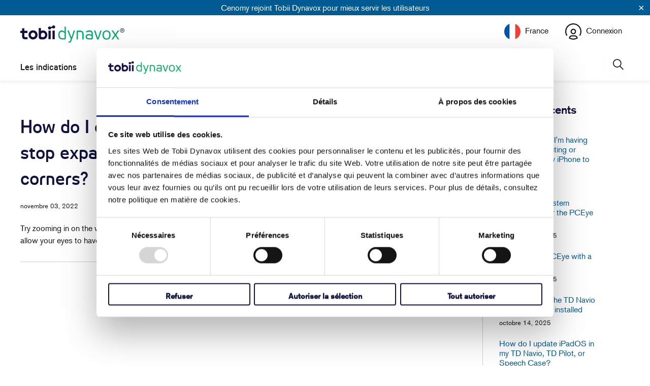

--- FILE ---
content_type: text/html; charset=utf-8
request_url: https://www.surveymonkey.com/r/TDcom?country=fr&lang=fr
body_size: 21750
content:
<!DOCTYPE html><html lang="fr"><head><meta charSet="utf-8"/><link rel="apple-touch-icon" href="/apple-touch-icon-precomposed.png"/><link rel="apple-touch-icon" sizes="57x57" href="/apple-touch-icon-57x57-precomposed.png"/><link rel="apple-touch-icon" sizes="60x60" href="/apple-touch-icon-60x60-precomposed.png"/><link rel="apple-touch-icon" sizes="72x72" href="/apple-touch-icon-72x72-precomposed.png"/><link rel="apple-touch-icon" sizes="76x76" href="/apple-touch-icon-76x76-precomposed.png"/><link rel="apple-touch-icon" sizes="114x114" href="/apple-touch-icon-114x114-precomposed.png"/><link rel="apple-touch-icon" sizes="120x120" href="/apple-touch-icon-120x120-precomposed.png"/><link rel="apple-touch-icon" sizes="144x144" href="/apple-touch-icon-144x144-precomposed.png"/><link rel="apple-touch-icon" sizes="152x152" href="/apple-touch-icon-152x152-precomposed.png"/><link rel="apple-touch-icon" sizes="180x180" href="/apple-touch-icon-180x180-precomposed.png"/><link rel="shortcut icon" href="////prod.smassets.net/assets/static/images/surveymonkey/favicon.ico"/><title>SurveyMonkey Powered Online Survey</title><meta name="twitter:card" content="summary_large_image"/><meta name="viewport" content="width=device-width, initial-scale=1, user-scalable=yes"/><meta name="robots" content="noindex, follow"/><meta http-equiv="content-language" content="fr-FR"/><link rel="canonical" href="https://www.surveymonkey.com/r/TDcom"/><meta name="next-head-count" content="18"/><link nonce="MzA5ZDk3YzgtN2EyYi00ODY4LWEzNzItOWNjZjE2OTk2YTcz" rel="preload" href="//prod.smassets.net/assets/smweb/_next/static/css/09b8ded99e3057ee.css" as="style"/><link nonce="MzA5ZDk3YzgtN2EyYi00ODY4LWEzNzItOWNjZjE2OTk2YTcz" rel="stylesheet" href="//prod.smassets.net/assets/smweb/_next/static/css/09b8ded99e3057ee.css" data-n-g=""/><link nonce="MzA5ZDk3YzgtN2EyYi00ODY4LWEzNzItOWNjZjE2OTk2YTcz" rel="preload" href="//prod.smassets.net/assets/smweb/_next/static/css/c3da3695a6fe8a3f.css" as="style"/><link nonce="MzA5ZDk3YzgtN2EyYi00ODY4LWEzNzItOWNjZjE2OTk2YTcz" rel="stylesheet" href="//prod.smassets.net/assets/smweb/_next/static/css/c3da3695a6fe8a3f.css" data-n-p=""/><link nonce="MzA5ZDk3YzgtN2EyYi00ODY4LWEzNzItOWNjZjE2OTk2YTcz" rel="preload" href="//prod.smassets.net/assets/smweb/_next/static/css/c66f189498306a9b.css" as="style"/><link nonce="MzA5ZDk3YzgtN2EyYi00ODY4LWEzNzItOWNjZjE2OTk2YTcz" rel="stylesheet" href="//prod.smassets.net/assets/smweb/_next/static/css/c66f189498306a9b.css" data-n-p=""/><noscript data-n-css="MzA5ZDk3YzgtN2EyYi00ODY4LWEzNzItOWNjZjE2OTk2YTcz"></noscript><script defer="" nonce="MzA5ZDk3YzgtN2EyYi00ODY4LWEzNzItOWNjZjE2OTk2YTcz" nomodule="" src="//prod.smassets.net/assets/smweb/_next/static/chunks/polyfills-42372ed130431b0a.js"></script><script src="//prod.smassets.net/assets/smweb/_next/static/chunks/webpack-9cc9af6bfd978322.js" nonce="MzA5ZDk3YzgtN2EyYi00ODY4LWEzNzItOWNjZjE2OTk2YTcz" defer=""></script><script src="//prod.smassets.net/assets/smweb/_next/static/chunks/framework-5ddd597c94d4e4d0.js" nonce="MzA5ZDk3YzgtN2EyYi00ODY4LWEzNzItOWNjZjE2OTk2YTcz" defer=""></script><script src="//prod.smassets.net/assets/smweb/_next/static/chunks/main-6a8e4be21cba062a.js" nonce="MzA5ZDk3YzgtN2EyYi00ODY4LWEzNzItOWNjZjE2OTk2YTcz" defer=""></script><script src="//prod.smassets.net/assets/smweb/_next/static/chunks/pages/_app-8a687f484056e7aa.js" nonce="MzA5ZDk3YzgtN2EyYi00ODY4LWEzNzItOWNjZjE2OTk2YTcz" defer=""></script><script src="//prod.smassets.net/assets/smweb/_next/static/chunks/8174a357-73846c1f42d8a17d.js" nonce="MzA5ZDk3YzgtN2EyYi00ODY4LWEzNzItOWNjZjE2OTk2YTcz" defer=""></script><script src="//prod.smassets.net/assets/smweb/_next/static/chunks/55803aef-d2e214a8e0268045.js" nonce="MzA5ZDk3YzgtN2EyYi00ODY4LWEzNzItOWNjZjE2OTk2YTcz" defer=""></script><script src="//prod.smassets.net/assets/smweb/_next/static/chunks/504821e3-0a9e3e86923ba6d3.js" nonce="MzA5ZDk3YzgtN2EyYi00ODY4LWEzNzItOWNjZjE2OTk2YTcz" defer=""></script><script src="//prod.smassets.net/assets/smweb/_next/static/chunks/4a616997-2cb747ddd15b9067.js" nonce="MzA5ZDk3YzgtN2EyYi00ODY4LWEzNzItOWNjZjE2OTk2YTcz" defer=""></script><script src="//prod.smassets.net/assets/smweb/_next/static/chunks/928-82726ae9cb2e3902.js" nonce="MzA5ZDk3YzgtN2EyYi00ODY4LWEzNzItOWNjZjE2OTk2YTcz" defer=""></script><script src="//prod.smassets.net/assets/smweb/_next/static/chunks/711-e78986dedef1622e.js" nonce="MzA5ZDk3YzgtN2EyYi00ODY4LWEzNzItOWNjZjE2OTk2YTcz" defer=""></script><script src="//prod.smassets.net/assets/smweb/_next/static/chunks/247-94f3100d04d1ed33.js" nonce="MzA5ZDk3YzgtN2EyYi00ODY4LWEzNzItOWNjZjE2OTk2YTcz" defer=""></script><script src="//prod.smassets.net/assets/smweb/_next/static/chunks/167-577722eed90217bb.js" nonce="MzA5ZDk3YzgtN2EyYi00ODY4LWEzNzItOWNjZjE2OTk2YTcz" defer=""></script><script src="//prod.smassets.net/assets/smweb/_next/static/chunks/26-3031fd735f63e937.js" nonce="MzA5ZDk3YzgtN2EyYi00ODY4LWEzNzItOWNjZjE2OTk2YTcz" defer=""></script><script src="//prod.smassets.net/assets/smweb/_next/static/chunks/29-a4c2efc663cf0273.js" nonce="MzA5ZDk3YzgtN2EyYi00ODY4LWEzNzItOWNjZjE2OTk2YTcz" defer=""></script><script src="//prod.smassets.net/assets/smweb/_next/static/chunks/714-dd5e375b56f2d509.js" nonce="MzA5ZDk3YzgtN2EyYi00ODY4LWEzNzItOWNjZjE2OTk2YTcz" defer=""></script><script src="//prod.smassets.net/assets/smweb/_next/static/chunks/pages/r/surveyTaking/%5BcollectKey%5D-5a4933391f86d7dc.js" nonce="MzA5ZDk3YzgtN2EyYi00ODY4LWEzNzItOWNjZjE2OTk2YTcz" defer=""></script><script src="//prod.smassets.net/assets/smweb/_next/static/respweb-dev/_buildManifest.js" nonce="MzA5ZDk3YzgtN2EyYi00ODY4LWEzNzItOWNjZjE2OTk2YTcz" defer=""></script><script src="//prod.smassets.net/assets/smweb/_next/static/respweb-dev/_ssgManifest.js" nonce="MzA5ZDk3YzgtN2EyYi00ODY4LWEzNzItOWNjZjE2OTk2YTcz" defer=""></script><style id="jss">[class*='smqr-'],[class*='smqr-']::before,[class*='smqr-']::after {
  margin: 0;
  padding: 0;
  box-sizing: border-box;
  list-style: none;
  -webkit-font-smoothing: antialiased;
}
@font-face {
  src: url(https://cdn.smassets.net/assets/static/fonts/national2/regular.woff) format('woff');
  src: url(https://cdn.smassets.net/assets/static/fonts/national2/regular.eot#iefix) format('embedded-opentype');
  font-family: 'National 2';
  font-weight: 400;
  font-display: swap;
  src: url(https://cdn.smassets.net/assets/static/fonts/national2/regular.woff2) format('woff2');
}
@font-face {
  src: url(https://cdn.smassets.net/assets/static/fonts/national2/medium.woff) format('woff');
  src: url(https://cdn.smassets.net/assets/static/fonts/national2/medium.eot#iefix) format('embedded-opentype');
  font-family: 'National 2';
  font-weight: 500;
  font-display: swap;
  src: url(https://cdn.smassets.net/assets/static/fonts/national2/medium.woff2) format('woff2');
}
[class*='wrench'], [class*='wrench']::before, [class*='wrench']::after {
  box-sizing: border-box;
  font-family: 'National 2', National2, 'Helvetica Neue', Helvetica, Arial, 'Hiragino Sans', 'Hiragino Kaku Gothic Pro', '游ゴシック', '游ゴシック体', YuGothic, 'Yu Gothic', 'ＭＳ ゴシック', 'MS Gothic', sans-serif;
  -webkit-font-smoothing: antialiased;
}
body {
  font-size: 16px;
}
.skipLinks-0-2-23 {
  top: 0;
  clip: rect(0 0 0 0);
  left: 0;
  width: 1px;
  height: 1px;
  padding: 0;
  z-index: 999999;
  overflow: hidden;
  position: absolute;
  font-size: 16px;
  font-family: 'National 2', National2, 'Helvetica Neue', Helvetica, Arial, 'Hiragino Sans', 'Hiragino Kaku Gothic Pro', '游ゴシック', '游ゴシック体', YuGothic, 'Yu Gothic', 'ＭＳ ゴシック', 'MS Gothic', sans-serif;
  font-weight: 500;
  background-color: #fff;
}
.skipLinks-0-2-23:focus-within {
  clip: auto;
  width: 100%;
  height: auto;
  padding: 10px;
  position: fixed;
}
.skipLinks-0-2-23 > a {
  color: #007faa;
  margin-right: 8px;
  text-decoration: underline;
}
.skipLinks-0-2-23 > a:hover, .skipLinks-0-2-23 > a:focus {
  outline: 2px solid #007faa;
  outline-offset: 2px;
}
.sm-surveyTitle-0-2-46 {
  color: rgba(255,255,255,1);
  margin: 0;
  font-size: 18px;
  font-style: normal;
  font-family: arial,sans-serif;
  font-weight: 700;
  line-height: 1.25;
  text-decoration: none;
  background-color: rgba(14,16,62,1);
  -webkit-font-smoothing: antialiased;
}
.sm-surveyTitle-0-2-46 strong {
  font-weight: bold !important;
}
@media (max-width: 640px) {
  .sm-surveyTitle-0-2-46 {  }
}
  .sm-surveyTitleWrapper-0-2-47 {  }
  .sm-surveyTitleOuterWrapper-0-2-48 {  }
  .sm-surveyTitle-d0-0-2-49 {
    padding-bottom: 16px;
    width: 95%;
    text-align: start;
    padding-left: 0;
  }
@media (max-width: 640px) {
  .sm-surveyTitle-d0-0-2-49 {  }
}
  .sm-surveyTitleWrapper-d2-0-2-50 {
    padding-top: 0;
  }
  .sm-surveyTitleOuterWrapper-d3-0-2-51 {  }
  .sm-surveyAnchor-0-2-59 {
    font-size: inherit;
    font-family: inherit;
    font-weight: 400;
    -webkit-font-smoothing: antialiased;
  }
  .sm-surveyAnchor-0-2-59:hover, .sm-surveyAnchor-0-2-59:focus {
    outline: 1px solid rgba(14,16,62,1);
    box-shadow: 0 0 1px transparent;
    outline-offset: 1px;
  }
  .sm-surveyAnchor-d0-0-2-60 {
    color: ;
    text-decoration: none;
  }
  .sm-surveyAnchor-d0-0-2-60:hover, .sm-surveyAnchor-d0-0-2-60:focus {
    text-decoration: underline;
  }
  .sm-surveyButton-0-2-54 {
    color: rgba(255,255,255,1);
    border: 1px solid transparent;
    cursor: pointer;
    height: auto;
    display: inline-flex;
    max-width: 100%;
    min-width: 60px;
    box-sizing: border-box;
    transition: outline-offset 0.2s linear;
    align-items: center;
    font-family: arial,sans-serif;
    border-radius: 2px;
    overflow-wrap: break-word;
    justify-content: center;
    text-decoration: none;
    background-color: rgba(14,16,62,1);
  }
  .sm-surveyButton-0-2-54:focus, .sm-surveyButton-0-2-54:hover {
    outline: 1px solid rgba(14,16,62,1);
    box-shadow: 0 0 4px transparent;
    outline-offset: 5px;
  }
  .sm-surveyButton-0-2-54[aria-disabled] {
    opacity: 0.6;
    pointer-events: none;
  }
  .sm-surveyButton-d0-0-2-55 {
    font-size: 15px;
    padding: 0 36px;
    min-height: 50px;
  }
  .sm-surveyButton-d1-0-2-56 {
    font-size: 15px;
    padding: 0 36px;
    min-height: 50px;
  }
  .sm-layoutContainer-0-2-24 {
    display: flex;
    min-height: 100vh;
    flex-direction: row;
  }
  .sm-layoutPartialContainer-0-2-25 {
    order: 1;
    width: 0%;
    height: 100%;
    position: relative;
    min-height: auto;
  }
  .sm-layoutPartialContainer-0-2-25:before {
    top: 0;
    width: 100%;
    height: 100%;
    content: "";
    display: block;
    z-index: -10;
    position: fixed;
    background: rgba(255,255,255,1) 50% 50%;
    min-height: auto;
    background-image: linear-gradient(rgba(255,255,255,1), rgba(255,255,255,1));
  }
  .sm-layoutContentContainer-0-2-26 {
    order: 2;
    width: 100%;
    flex-grow: 0;
    box-sizing: border-box;
    min-height: 100%;
    font-family: arial,sans-serif;
  }
  .sm-layoutTopContainer-0-2-27 {  }
  .sm-layoutMainContainer-0-2-28 {
    margin: 0 auto;
    max-width: 896px;
  }
  .sm-layoutLogoContainer-0-2-29 {
    padding: 8px 40px 0 40px;
  }
  .sm-layoutToolbarContainer-0-2-30 {
    width: 100%;
    display: flex;
    box-sizing: border-box;
    align-items: center;
    padding-top: 0;
    padding-left: 0;
    padding-right: 12px;
    flex-direction: row;
  }
  .sm-layoutToolbarContainer-0-2-30 > *:not(:first-child) {
    margin-left: 10px;
    margin-right: 0;
  }
  .sm-layoutToolbarContainer-0-2-30 [class^=selectContainerStyles] {
    padding-top: 8px;
    padding-bottom: 8px;
  }
  .sm-footerPrivacyIconContainer-0-2-31 {
    display: flex;
    flex-direction: row;
  }
  .sm-layoutContainer-d0-0-2-32 {
    direction: ltr;
  }
  .sm-layoutToolbarContainer-d1-0-2-33 {
    justify-content: flex-end;
  }
  .sm-footerPrivacyIconContainer-d2-0-2-34 {
    justify-content: flex-end;
  }
  .footerPrivacyContainer-0-2-57 {
    display: flex;
    padding: 5px;
    position: relative;
    text-align: center;
    align-items: flex-start;
    flex-direction: column;
    justify-content: flex-start;
    background-color: #6B787F;
  }
@media (max-width: 768px) {
  .footerPrivacyContainer-0-2-57 {  }
  .footerPrivacyContainer-0-2-57 span[role="tooltip"] {
    display: none;
  }
}
  .footerPrivacyContainer-d0-0-2-58 {
    bottom: 15px;
  }
  .smqr-gridRow-0-2-1 {
    gap: 20px;
    display: grid;
    max-width: 100%;
    margin-bottom: 40px;
  }
@media (max-width: 640px) {
  .smqr-gridRow-0-2-1 {
    grid-template-columns: minmax(auto, 100%);
  }
}
  .smqr-gridItem-0-2-2 {
    box-sizing: border-box;
  }
@media (max-width: 640px) {
  .smqr-gridItem-0-2-2 {
    width: 100% !important;
    padding-right: 0 !important;
  }
}
  .smqr-gridItem1Item-0-2-3 {
    width: 100%;
    grid-template-columns: minmax(0, 1fr);
  }
@media (min-width: 641px) {
  .smqr-gridItem2Items-0-2-4 {
    grid-template-columns: repeat(2, minmax(0, 1fr));
  }
}
@media (min-width: 641px) and (max-width: 1024px) {
  .smqr-gridItem3Items-0-2-5 {
    grid-template-columns: repeat(2, minmax(0, 1fr));
  }
}
@media (min-width: 1025px) {
  .smqr-gridItem3Items-0-2-5 {
    grid-template-columns: repeat(3, minmax(0, 1fr));
  }
}
@media (min-width: 641px) and (max-width: 1024px) {
  .smqr-gridItem4Items-0-2-6 {
    grid-template-columns: repeat(2, minmax(0, 1fr));
  }
}
@media (min-width: 1025px) {
  .smqr-gridItem4Items-0-2-6 {
    grid-template-columns: repeat(4, minmax(0, 1fr));
  }
}
  .sm-surveyHeaderContainer-0-2-5 {  }
  .sm-surveyToolbarContainer-0-2-6 {  }
  .sm-surveyTitleContainer-0-2-7 {  }
  .sm-pageHeaderContainer-0-2-8 {  }
  .sm-mainContainer-0-2-9 {
    outline: none;
    padding: 8px 40px 1px;
    background-color: rgba(255,255,255,1);
  }
  .sm-layoutMainContainer-0-2-10 {  }
  .sm-questionContainer-0-2-11 {
    padding-top: 32px;
  }
  .sm-pageFooterContainer-0-2-12 {
    margin: 30px 0 24px;
  }
  .sm-pageNavigationContainer-0-2-13 {  }
  .sm-sronlyFocus-0-2-14 {  }
  .sm-sronlyFocus-0-2-14:not(:focus), .sm-sronlyFocus-0-2-14:not(:hover) {
    clip: rect(1px, 1px, 1px, 1px);
    width: 1px;
    height: 1px;
    padding: 0;
    overflow: hidden;
    clip-path: inset(50%);
  }
  .sm-routerDebugInfo-0-2-15 {
    display: block;
    opacity: 0.1;
    font-size: 12px;
    text-align: center;
    word-break: break-all;
    font-weight: 400;
    line-height: 18px;
  }
  .sm-pageDescriptionOkButton-0-2-16 {
    margin-top: 40px;
  }
  .sm-surveyFooterContainer-0-2-17 {
    padding: 0 0 40px 0;
    background-color: rgba(255,255,255,1);
  }
  .sm-classicProgressBarTop-0-2-18 {
    margin-bottom: 36px;
  }
  .sm-customThankyouContainer-0-2-19 {
    color: rgba(14,16,62,1);
    display: block;
    font-size: 14px;
    text-align: center;
  }
  .sm-surveyFooterContainer-d0-0-2-20 {
    margin-bottom: 0px;
  }
  .sm-logoContainer-0-2-41 {
    width: 100%;
    display: flex;
  }
  .sm-logoWrapper-0-2-42 {  }
  .sm-logoImage-0-2-43 {
    width: 100%;
    height: 100%;
  }
@media only screen and (max-width: 1024px) {
  .sm-logoImage-0-2-43 {
    height: auto;
  }
}
  .sm-logoContainer-d0-0-2-44 {
    flex-direction: row;
    justify-content: flex-start;
    align-items: flex-start;
    padding-bottom: 18px;
    padding-top: 10px;
  }
  .sm-logoWrapper-d1-0-2-45 {
    width: 300px;
    height: 51px;
  }
  .sm-pageNavigationContainer-0-2-52 {
    display: flex;
    flex-wrap: wrap;
    align-items: stretch;
    margin-right: -5px;
    justify-content: center;
  }
@media (max-width: 640px) {
  .sm-pageNavigationContainer-0-2-52 {
    margin-right: -10px;
  }
}
@media (max-width: 480px) {
  .sm-pageNavigationContainer-0-2-52 {
    flex-wrap: nowrap;
  }
}
  .sm-navButtons-0-2-53 {
    transition: all 0.2s linear;
    margin-right: 5px;
    margin-bottom: 10px;
  }
@media (max-width: 640px) {
  .sm-navButtons-0-2-53 {
    margin-right: 10px;
  }
}
@media (max-width: 480px) {
  .sm-navButtons-0-2-53 {
    flex-basis: 100%;
  }
}
  .surveyTitleContainerV2-0-2-21 {  }
  .surveyTitleContainerV2-d0-0-2-22 {
    padding-left: 40px;
    padding-right: 40px;
    background-color: rgba(14,16,62,1);
  }
  .seoBanner-0-2-1 {
    color: #ffffff;
    padding: 8px 2.2rem 6px;
    position: relative;
    font-size: 16px;
    font-family: 'National 2', National2, 'Helvetica Neue', Helvetica, Arial, 'Hiragino Sans', 'Hiragino Kaku Gothic Pro', '游ゴシック', '游ゴシック体', YuGothic, 'Yu Gothic', 'ＭＳ ゴシック', 'MS Gothic', sans-serif;
    font-weight: normal;
    line-height: 1.26;
    border-bottom: 1px solid #edeeee;
    background-color: #ffffff;
  }
  .embeddedContainer-0-2-2 {
    display: flex;
    flex-align: center;
    flex-justify: center;
    flex-direction: column;
  }
@media (min-width: 1200px) {
  .embeddedContainer-0-2-2 {
    flex-direction: row;
  }
}
  .seoBannerContents-0-2-3 {
    display: flex;
    align-items: center;
    padding-bottom: 0.5rem;
    justify-content: center;
  }
@media (min-width: 1200px) {
  .seoBannerContents-0-2-3 {
    padding-top: 1rem;
  }
}
  .closeXButton-0-2-4 {
    top: 0.625rem;
    right: 0.625rem;
    position: absolute;
  }
  .closeXButton-0-2-4 button {
    border: none;
    height: auto;
    padding: 0 !important;
  }
  .closeXButton-0-2-4 svg {
    width: 18px;
    height: 18px;
  }
  .smqr-richTextContent-0-2-26 a {
    color: blue;
    text-decoration: underline;
  }
  .smqr-richTextContent-0-2-26 ol {
    margin: 16px 0;
    padding: 0 0 0 40px;
    list-style-type: decimal;
  }
  .smqr-richTextContent-0-2-26 ul {
    margin: 16px 0;
    padding: 0 0 0 40px;
    list-style: disc outside none;
  }
  .smqr-richTextContent-0-2-26 p {
    margin: 13px 0;
  }
  .smqr-richTextContent-0-2-26 b {
    font-weight: bold;
  }
  .smqr-richTextContent-0-2-26 strong {
    font-weight: bold;
  }
  .smqr-richTextContent-0-2-26 em {
    font-style: italic;
  }
  .smqr-richTextContent-0-2-26 i {
    font-style: italic;
  }
  .smqr-richTextContent-0-2-26 big {
    font-size: larger;
  }
  .smqr-richTextContent-0-2-26 small {
    font-size: smaller;
  }
  .smqr-richTextContent-0-2-26 sup {
    top: -0.5em;
    position: relative;
    font-size: 75%;
    line-height: 0;
    vertical-align: baseline;
  }
  .smqr-richTextContent-0-2-26 iframe {
    border: 0;
    max-width: 100%;
  }
  .smqr-richTextContent-0-2-26 img {
    border: 0;
    height: auto;
    max-width: 100%;
    -ms-interpolation-mode: bicubic;
  }
  .smqr-richTextContent-0-2-26 span[data-tooltip] {
    cursor: pointer;
    display: inline;
    position: relative;
    border-bottom: 1px dashed;
    text-decoration: inherit;
  }
  .smqr-richTextContent-0-2-26 ul ul li {
    list-style: circle;
  }
  .smqr-richTextContent-0-2-26 a:hover {
    cursor: pointer;
  }
  .smqr-richTextContent-0-2-26 a:focus {
    outline: currentColor auto 1px;
  }
  .smqr-svgContainer-0-2-47 {
    width: 1em;
    height: 1em;
    display: inline-block;
  }
  .smqr-paddingBox-0-2-14 {  }
  .smqr-paddingBox-d0-0-2-15 {
    width: 100%;
    max-width: 100%;
    padding-top: 0;
    padding-left: 0;
    padding-right: 0;
    padding-bottom: 0;
  }
  .smqr-footerRow-0-2-8 {  }
  .smqr-containerStyles-0-2-9 {
    position: relative;
    transition: opacity 500ms ease-out;
  }
  .smqr-errorRow-0-2-10 {
    overflow: hidden;
  }
  .smqr-formReset-0-2-11 {
    border: 0;
    min-width: 0;
  }
  .smqr-headerRow-0-2-12 {
    width: 100%;
    margin-bottom: 24px;
  }
  .smqr-footerRow-d0-0-2-13 {
    padding-top: 20px;
  }
  .smqr-containerVertical-0-2-27 {
    display: initial;
  }
  .smqr-containerHorizontal-0-2-28 {
    display: block;
  }
  .smqr-column-0-2-29 {
    width: 100%;
    display: flex;
    flex-direction: column;
    justify-content: flex-start;
  }
  .smqr-columnHorizontal-0-2-30 {  }
  .smqr-columnHorizontalAutoAdjust-0-2-31 {
    width: auto;
  }
@media (min-width: 481px) {
  .smqr-containerVertical-0-2-27 {
    display: flex;
  }
  .smqr-containerHorizontal-0-2-28 {
    display: flex;
    flex-wrap: wrap;
  }
}
@media only screen and (min-width: 1025px) {
  .smqr-columnHorizontal-0-2-30 {
    width: 19%;
  }
}
@media (min-width: 641px) and (max-width: 1024px) {
  .smqr-columnHorizontal-0-2-30 {
    width: 24%;
  }
}
@media only screen and (max-width: 480px) {
  .smqr-columnHorizontal-0-2-30 {
    width: 100%;
    display: block;
  }
  .smqr-columnHorizontalAutoAdjust-0-2-31 {
    width: 100%;
    display: block;
  }
}
  .smqr-answerLayoutCell-0-2-32 {  }
  .smqr-otherLayoutCell-0-2-33 {  }
  .smqr-answerLayoutCell-d0-0-2-34 {
    flex: 0 0 auto;
    margin: 0 2px 5px 2px;
    word-break: normal;
    overflow-wrap: anywhere;
  }
  .smqr-otherLayoutCell-d1-0-2-35 {
    margin: 0 2px 5px 2px;
  }
  .smqr-inputContainer-0-2-42 {
    width: 1em;
    cursor: pointer;
    display: inline-flex;
    position: relative;
    min-width: 1em;
    align-items: center;
    justify-content: center;
  }
  .smqr-input-0-2-43 {
    width: 100%;
    height: 100%;
    margin: 0;
    opacity: 0.00001;
    z-index: 1;
    position: absolute;
  }
  .smqr-controlIcon-0-2-44 {
    width: 100%;
    height: 100%;
    transition: opacity .2s linear;
  }
  .smqr-input-d0-0-2-45 {
    cursor: pointer;
  }
  .smqr-controlIcon-d1-0-2-46 {
    opacity: 0;
  }
  .smqr-input-d2-0-2-51 {
    cursor: pointer;
  }
  .smqr-controlIcon-d3-0-2-52 {
    opacity: 0;
  }
  .smqr-input-d4-0-2-56 {
    cursor: pointer;
  }
  .smqr-controlIcon-d5-0-2-57 {
    opacity: 0;
  }
  .smqr-input-d6-0-2-61 {
    cursor: pointer;
  }
  .smqr-controlIcon-d7-0-2-62 {
    opacity: 0;
  }
  .smqr-radioInput-0-2-40 {
    color: #000;
    border: 1px solid rgba(14,16,62,1);
    border-radius: 100%;
  }
  .smqr-radioInput-0-2-40 .checkmark {
    fill: #fff;
  }
  .smqr-radioInput-0-2-40:focus-within {
    box-shadow: 0 0 0 1px rgba(14,16,62,1);
    border-color: #fff;
  }
  .smqr-radioInput-0-2-40 input {
    cursor: pointer;
  }
  .smqr-radioInput-d0-0-2-41 {
    background-color: #fff;
  }
  .smqr-radioInput-d1-0-2-50 {
    background-color: #fff;
  }
  .smqr-radioInput-d2-0-2-55 {
    background-color: #fff;
  }
  .smqr-radioInput-d3-0-2-60 {
    background-color: #fff;
  }
  .smqr-controlLabel-0-2-36 {  }
  .smqr-icon-0-2-37 {
    margin-top: 3.5px;
    flex-shrink: 0;
  }
@supports (-webkit-touch-callout: none) and (not (translate: none)) {
  .smqr-icon-0-2-37 {
    margin-right: 8px;
  }
}
  .smqr-controlLabel-d0-0-2-38 {
    gap: 8px;
    color: rgba(14,16,62,1);
    border: 1px solid transparent;
    cursor: pointer;
    display: flex;
    padding: 5px 8px 7px 8px;
    font-size: 14px;
    font-style: normal;
    align-items: start;
    font-family: arial,sans-serif;
    font-weight: 300;
    line-height: 1.5;
    border-radius: 4px;
    highlight-color: rgba(239,239,238,1);
    text-decoration: none;
    background-color: transparent;
  }
  .smqr-controlLabel-d0-0-2-38:hover {
    border: 1px dashed rgba(14,16,62,1);
  }
  .smqr-controlLabel-d0-0-2-38:focus-within {
    background: rgba(0,0,0,0.05);
  }
  .smqr-icon-d1-0-2-39 {
    font-size: 20px;
  }
  .smqr-controlLabel-d2-0-2-48 {
    gap: 8px;
    color: rgba(14,16,62,1);
    border: 1px solid transparent;
    cursor: pointer;
    display: flex;
    padding: 5px 8px 7px 8px;
    font-size: 14px;
    font-style: normal;
    align-items: start;
    font-family: arial,sans-serif;
    font-weight: 300;
    line-height: 1.5;
    border-radius: 4px;
    highlight-color: rgba(239,239,238,1);
    text-decoration: none;
    background-color: transparent;
  }
  .smqr-controlLabel-d2-0-2-48:hover {
    border: 1px dashed rgba(14,16,62,1);
  }
  .smqr-controlLabel-d2-0-2-48:focus-within {
    background: rgba(0,0,0,0.05);
  }
  .smqr-icon-d3-0-2-49 {
    font-size: 20px;
  }
  .smqr-controlLabel-d4-0-2-53 {
    gap: 8px;
    color: rgba(14,16,62,1);
    border: 1px solid transparent;
    cursor: pointer;
    display: flex;
    padding: 5px 8px 7px 8px;
    font-size: 14px;
    font-style: normal;
    align-items: start;
    font-family: arial,sans-serif;
    font-weight: 300;
    line-height: 1.5;
    border-radius: 4px;
    highlight-color: rgba(239,239,238,1);
    text-decoration: none;
    background-color: transparent;
  }
  .smqr-controlLabel-d4-0-2-53:hover {
    border: 1px dashed rgba(14,16,62,1);
  }
  .smqr-controlLabel-d4-0-2-53:focus-within {
    background: rgba(0,0,0,0.05);
  }
  .smqr-icon-d5-0-2-54 {
    font-size: 20px;
  }
  .smqr-controlLabel-d6-0-2-58 {
    gap: 8px;
    color: rgba(14,16,62,1);
    border: 1px solid transparent;
    cursor: pointer;
    display: flex;
    padding: 5px 8px 7px 8px;
    font-size: 14px;
    font-style: normal;
    align-items: start;
    font-family: arial,sans-serif;
    font-weight: 300;
    line-height: 1.5;
    border-radius: 4px;
    highlight-color: rgba(239,239,238,1);
    text-decoration: none;
    background-color: transparent;
  }
  .smqr-controlLabel-d6-0-2-58:hover {
    border: 1px dashed rgba(14,16,62,1);
  }
  .smqr-controlLabel-d6-0-2-58:focus-within {
    background: rgba(0,0,0,0.05);
  }
  .smqr-icon-d7-0-2-59 {
    font-size: 20px;
  }
  .smqr-srOnly-0-2-16 {
    clip: rect(1px, 1px, 1px, 1px) !important;
    width: 1px !important;
    border: 0 !important;
    height: 1px !important;
    margin: -1px;
    padding: 0 !important;
    overflow: hidden !important;
    position: absolute !important;
    clip-path: inset(50%) !important;
    white-space: nowrap !important;
  }
  .smqr-addonContainer-0-2-17 {
    margin: 0 5px;
    display: inline-block;
    vertical-align: text-bottom;
  }
  .smqr-container-0-2-18 {
    display: flex;
    position: relative;
  }
  .smqr-questionNumber-0-2-19 {  }
  .smqr-questionTitle-0-2-20 {  }
  .smqr-requiredAsterisk-0-2-21 {  }
  .smqr-richText-0-2-22 {
    flex: 1 0;
    word-break: break-word;
  }
  .smqr-questionNumber-d0-0-2-23 {
    flex: 0 0;
    margin: 0 0.25em 0 0;
  }
  .smqr-questionTitle-d1-0-2-24 {
    color: rgba(14,16,62,1);
    margin: 0;
    font-size: 16px;
    word-wrap: break-word;
    font-style: normal;
    font-family: arial,sans-serif;
    font-weight: 700;
    line-height: 1.25;
    white-space: normal;
    text-decoration: none;
  }
  .smqr-requiredAsterisk-d2-0-2-25 {
    margin: 0 0.25em 0 0;
    display: inline-block;
  }
  .smqr-commentChoiceContainer-0-2-7 {
    margin-top: 10px;
  }
  .layoutTopContainerV2-0-2-35 {  }
  .layoutContentContainerV2-0-2-36 {  }
  .layoutPartialContainerV2-0-2-37 {  }
  .layoutPartialContainerV2-0-2-37:before {  }
  .layoutTopContainerV2-d0-0-2-38 {
    margin: 0 auto;
    background-color: rgba(255,255,255,1);
    max-width: 896px;
  }
  .layoutContentContainerV2-d1-0-2-39 {
    overflow-x: visible;
  }
  .layoutPartialContainerV2-d2-0-2-40 {  }
  .layoutPartialContainerV2-d2-0-2-40:before {  }</style></head><body style="margin:unset"><div id="__next"><div class="skipLinks-0-2-23"><a href="#main-content-153162344">Passer au contenu</a></div><div class="sm-layoutContainer-0-2-24 sm-layoutContainer-d0-0-2-32" id="survey_data" data-survey-format="CLASSIC" data-page-id="32164605"><div class="sm-layoutPartialContainer-0-2-25 layoutPartialContainerV2-0-2-37 layoutPartialContainerV2-d2-0-2-40"></div><div class="sm-layoutContentContainer-0-2-26 layoutContentContainerV2-0-2-36 layoutContentContainerV2-d1-0-2-39" id="survey-layout-content-container"><div class="sm-layoutTopContainer-0-2-27 layoutTopContainerV2-0-2-35 layoutTopContainerV2-d0-0-2-38"><div class="sm-layoutLogoContainer-0-2-29"><div class="sm-logoContainer-0-2-41 sm-logoContainer-d0-0-2-44"><div class="sm-logoWrapper-0-2-42 sm-logoWrapper-d1-0-2-45"><img src="https://surveymonkey-assets.s3.amazonaws.com/survey/153162344/cbbe3986-eaf0-4023-8da5-f32c616ea405.png" alt="" class="sm-logoImage-0-2-43"/></div></div></div></div><div class="sm-layoutMainContainer-0-2-28 sm-layoutMainContainer-0-2-10"><div id="survey-title-container-153162344" class="sm-surveyTitleContainer-0-2-7 surveyTitleContainerV2-0-2-21 surveyTitleContainerV2-d0-0-2-22"><div class="sm-surveyTitleOuterWrapper-0-2-48 sm-surveyTitleOuterWrapper-d3-0-2-51"><div class="sm-surveyTitleWrapper-0-2-47 sm-surveyTitleWrapper-d2-0-2-50"></div></div></div><main id="main-content-153162344" class="sm-mainContainer-0-2-9" tabindex="-1"><div id="page-header-container-153162344"></div><form id="form-153162344" class="sm-questionContainer-0-2-11"><div data-testid="QuestionRowLayout__Test" class="smqr-gridRow-0-2-1 smqr-gridItem1Item-0-2-3"><div class="smqr-gridItem-0-2-2"><div id="view-93561518" data-testid="ClassicView__93561518"><div id="question-field-93561518" data-testid="MultipleChoiceQuestionType" class="smqr-containerStyles-0-2-9"><div class="smqr-paddingBox-0-2-14 smqr-paddingBox-d0-0-2-15" data-testid="QuestionSpacing__paddingBox"><div id="error-row-93561518" class="smqr-errorRow-0-2-10"></div><fieldset class="smqr-formReset-0-2-11"><legend id="question-title-legend-93561518" class="smqr-headerRow-0-2-12" tabindex="-1"><div id="question-title-93561518" class="smqr-container-0-2-18 smqr-questionTitle-0-2-20 smqr-questionTitle-d1-0-2-24" translate="no"><span aria-hidden="true" class="smqr-requiredAsterisk-0-2-21 smqr-requiredAsterisk-d2-0-2-25">*</span><span class="smqr-richTextContent-0-2-26 smqr-richText-0-2-22" translate="no">Parlez-nous de vous, s'il vous plaît</span><span class="smqr-srOnly-0-2-16">(Obligatoire)</span></div></legend><div role="radiogroup"><div class="smqr-containerVertical-0-2-27"><div class="smqr-column-0-2-29" data-testid="answer-layout-column"><div data-testid="answer-layout-cell" class="smqr-answerLayoutCell-0-2-32 smqr-answerLayoutCell-d0-0-2-34"><label tabindex="-1" for="708107812" class="smqr-controlLabel-0-2-36 smqr-controlLabel-d0-0-2-38"><span class="smqr-inputContainer-0-2-42 smqr-radioInput-0-2-40 smqr-radioInput-d0-0-2-41 smqr-icon-0-2-37 smqr-icon-d1-0-2-39"><input class="smqr-input-0-2-43 smqr-input-d0-0-2-45" type="radio" id="708107812" name="question-field-93561518" aria-labelledby="708107812-label" value="708107812"/><svg class="smqr-svgContainer-0-2-47 smqr-controlIcon-0-2-44 smqr-controlIcon-d1-0-2-46" viewBox="0 0 16 16" preserveAspectRatio="xMidYMid" aria-hidden="true" focusable="false" data-testid="RadioIcon"><g class="radio-icon"><ellipse fill="currentColor" class="background" transform="translate(8 8)" rx="8" ry="8"></ellipse><path fill="#fff" class="checkmark" transform="matrix(.91924 .91924 -.91924 .91924 -.72152 -9.5796)" d="m14.521 0h1.4788v8h-5.0216l-0.002914-1.4404h3.5456l-1e-6 -6.5596z"></path></g></svg></span><span id="708107812-label" class="smqr-richTextContent-0-2-26" translate="no">J'utilise actuellement moi-même des produits de Tobii Dynavox ou je suis l'aide-soignant de quelqu'un qui en utilise</span></label></div><div data-testid="answer-layout-cell" class="smqr-answerLayoutCell-0-2-32 smqr-answerLayoutCell-d0-0-2-34"><label tabindex="-1" for="708107813" class="smqr-controlLabel-0-2-36 smqr-controlLabel-d2-0-2-48"><span class="smqr-inputContainer-0-2-42 smqr-radioInput-0-2-40 smqr-radioInput-d1-0-2-50 smqr-icon-0-2-37 smqr-icon-d3-0-2-49"><input class="smqr-input-0-2-43 smqr-input-d2-0-2-51" type="radio" id="708107813" name="question-field-93561518" aria-labelledby="708107813-label" value="708107813"/><svg class="smqr-svgContainer-0-2-47 smqr-controlIcon-0-2-44 smqr-controlIcon-d3-0-2-52" viewBox="0 0 16 16" preserveAspectRatio="xMidYMid" aria-hidden="true" focusable="false" data-testid="RadioIcon"><g class="radio-icon"><ellipse fill="currentColor" class="background" transform="translate(8 8)" rx="8" ry="8"></ellipse><path fill="#fff" class="checkmark" transform="matrix(.91924 .91924 -.91924 .91924 -.72152 -9.5796)" d="m14.521 0h1.4788v8h-5.0216l-0.002914-1.4404h3.5456l-1e-6 -6.5596z"></path></g></svg></span><span id="708107813-label" class="smqr-richTextContent-0-2-26" translate="no">Je suis un professionnel qui recommande les produits de Tobii Dynavox</span></label></div></div><div class="smqr-column-0-2-29" data-testid="answer-layout-column"><div data-testid="answer-layout-cell" class="smqr-answerLayoutCell-0-2-32 smqr-answerLayoutCell-d0-0-2-34"><label tabindex="-1" for="708107814" class="smqr-controlLabel-0-2-36 smqr-controlLabel-d4-0-2-53"><span class="smqr-inputContainer-0-2-42 smqr-radioInput-0-2-40 smqr-radioInput-d2-0-2-55 smqr-icon-0-2-37 smqr-icon-d5-0-2-54"><input class="smqr-input-0-2-43 smqr-input-d4-0-2-56" type="radio" id="708107814" name="question-field-93561518" aria-labelledby="708107814-label" value="708107814"/><svg class="smqr-svgContainer-0-2-47 smqr-controlIcon-0-2-44 smqr-controlIcon-d5-0-2-57" viewBox="0 0 16 16" preserveAspectRatio="xMidYMid" aria-hidden="true" focusable="false" data-testid="RadioIcon"><g class="radio-icon"><ellipse fill="currentColor" class="background" transform="translate(8 8)" rx="8" ry="8"></ellipse><path fill="#fff" class="checkmark" transform="matrix(.91924 .91924 -.91924 .91924 -.72152 -9.5796)" d="m14.521 0h1.4788v8h-5.0216l-0.002914-1.4404h3.5456l-1e-6 -6.5596z"></path></g></svg></span><span id="708107814-label" class="smqr-richTextContent-0-2-26" translate="no">Je fais partie d'une organisation qui achète des produits Tobii Dynavox</span></label></div><div data-testid="answer-layout-cell" class="smqr-answerLayoutCell-0-2-32 smqr-answerLayoutCell-d0-0-2-34"><label tabindex="-1" for="708169264" class="smqr-controlLabel-0-2-36 smqr-controlLabel-d6-0-2-58"><span class="smqr-inputContainer-0-2-42 smqr-radioInput-0-2-40 smqr-radioInput-d3-0-2-60 smqr-icon-0-2-37 smqr-icon-d7-0-2-59"><input class="smqr-input-0-2-43 smqr-input-d6-0-2-61" type="radio" id="708169264" name="question-field-93561518" aria-labelledby="708169264-label" value="708169264"/><svg class="smqr-svgContainer-0-2-47 smqr-controlIcon-0-2-44 smqr-controlIcon-d7-0-2-62" viewBox="0 0 16 16" preserveAspectRatio="xMidYMid" aria-hidden="true" focusable="false" data-testid="RadioIcon"><g class="radio-icon"><ellipse fill="currentColor" class="background" transform="translate(8 8)" rx="8" ry="8"></ellipse><path fill="#fff" class="checkmark" transform="matrix(.91924 .91924 -.91924 .91924 -.72152 -9.5796)" d="m14.521 0h1.4788v8h-5.0216l-0.002914-1.4404h3.5456l-1e-6 -6.5596z"></path></g></svg></span><span id="708169264-label" class="smqr-richTextContent-0-2-26" translate="no">Aucune des réponses ci-dessus</span></label></div></div></div></div></fieldset></div></div></div></div></div></form><footer id="page-footer-container-153162344" class="sm-pageFooterContainer-0-2-12"><div id="view-pageNavigation" data-testid="ClassicView__pageNavigation"><div class="sm-pageNavigationContainer-0-2-52 sm-pageNavigationContainer-0-2-13"><button class="sm-surveyButton-0-2-54 sm-surveyButton-d0-0-2-55 sm-navButtons-0-2-53" type="button" translate="no">Préc.</button><button class="sm-surveyButton-0-2-54 sm-surveyButton-d1-0-2-56 sm-navButtons-0-2-53" type="button" translate="no">Suiv.</button></div></div></footer></main><footer id="survey-footer-container-153162344" class="sm-surveyFooterContainer-0-2-17 sm-surveyFooterContainer-d0-0-2-20"></footer></div><div class="sm-footerPrivacyIconContainer-0-2-31 sm-footerPrivacyIconContainer-d2-0-2-34"><div class="footerPrivacyContainer-0-2-57 footerPrivacyContainer-d0-0-2-58" id="privacy-icon-lock" data-testid="FooterPrivacyIcon__PrivacyIcon"><span class="wrenchTooltipContainer__R_ynE"><span class="wrenchTooltip__ck6WN wrenchTooltip-placement-left____1xn" id="wds-tooltip-14462" role="tooltip"><span class="wrenchTooltipBody__WRsmQ">Avis de confidentialité et avis relatif aux cookies</span></span><span><a class="sm-surveyAnchor-0-2-59 sm-surveyAnchor-d0-0-2-60" rel="noreferrer" href="https://fr.surveymonkey.com/mp/legal/privacy/?ut_source=survey_pp" target="_blank" aria-label="SurveyMonkey Privacy Icon" tabindex="0" describedby="wds-tooltip-14462"><svg class="wrenchIcons__A8duN wrenchIcons-size-md__wW7AU wrenchIcons-color-light__B4pqO" viewBox="0 0 16 16" preserveAspectRatio="xMidYMid" aria-label="Privacy &amp; Cookie Notice" role="img"><g><path d="M8.002 0a4.01 4.01 0 0 1 3.993 3.811l.005.2v1.997l1.951.004c.541 0 .986.41 1.043.936l.006.114v7.887c0 .542-.41.988-.936 1.045L13.95 16H2.05a1.05 1.05 0 0 1-1.044-.936L1 14.949V7.046c0-.542.41-.988.936-1.045l.114-.006L4 5.997V3.993A3.993 3.993 0 0 1 7.792.005L8.002 0zM2.5 7.496V14.5h11V7.511l-11-.015zM8 8.984a.75.75 0 0 1 .743.649l.007.102v2.503a.75.75 0 0 1-1.493.102l-.007-.102V9.735a.75.75 0 0 1 .75-.75zm0-7.483A2.494 2.494 0 0 0 5.505 3.83l-.005.163V6l5 .007V4.011a2.51 2.51 0 0 0-2.336-2.504L8 1.5z"></path></g></svg></a></span></span></div></div></div></div></div><script id="__NEXT_DATA__" type="application/json" nonce="MzA5ZDk3YzgtN2EyYi00ODY4LWEzNzItOWNjZjE2OTk2YTcz">{"props":{"pageProps":{"staticData":{"user":{"isAuthenticated":false,"id":"1","username":null,"languageId":1,"package":"1","email":"","group":null,"hipaa":null,"session":null},"client-config":{"amplitudeToken":"beb247315464a13bc86a0940b8c9bf9f","loggingAPIPath":"/resp/api/logger","dataAnalyticsAPIPath":"/resp/api/metrics","dataAnalyticsLogsName":"unused","dataAnalyticsLogsPath":"unused/unused","gtmId":"GTM-NGMP3BG","amplitudeForceAnonymous":true,"assetsHost":"//prod.smassets.net","assetsPath":"/assets/smweb/"},"shareButtonKeys":{"facebookAppId":"127709503932081"},"environment":{"countryCode":"US","languageCode":"fr","languageId":7,"slLanguageLocale":"fr-FR","ip":"18.191.78.121","subdomain":"www","domain":"surveymonkey","countryRegion":"","tld":"com"},"locale":{"isEUDC":false,"isEUSubdomain":false},"GDPR":{"isGDPRCountry":false,"hasGDPRConsent":true,"hasExplictlyDenied":false,"fidesBannerEnabled":false,"onetrustBannerEnabled":false},"pageRequestId":"PsRFe_WY6NRwPZJ-QbX3stHjPnOs8qLq9N9jkoxvpVxHZ88sKoGgCw=="},"authToken":"eyJhbGciOiJFUzI1NiIsImtpZCI6Im1JVVk5T1lUQkpxazRXZ0c5d0VtR2diQjdMSWt4Zy1WcDBvUDJOdDl5QUEifQ.eyJzdWIiOiJzRjJRR3ZjTXdmRHBHQUNWZW84eUp3IiwiemlkIjoiYzIxOTlBd2R3ZV95Q0FJSkw4NVVrdyJ9.RARwUcpP4vRixdq_MOi85RQDlG3u4T10b3E4ge5dmNbIVAzis4TOXcOnu9xQcvkWo9hExqLiHG0H4AwkzYNBzg","translationData":{"localeMessages":{"Button.OK_LABEL":"OK","CalendarPicker.month":"Sélectionner un mois","CalendarPicker.months":"{months, select, January {Janvier} February {Février} March {Mars} April {Avril} May {Mai} June {Juin} July {Juillet} August {Août} September {Septembre} October {Octobre} November {Novembre} December {Décembre} other {autre}}","CalendarPicker.nextMonth":"Mois suivant","CalendarPicker.previousMonth":"Mois précédent","CalendarPicker.year":"Sélectionner une année","DateInputWrapper.dateButton":"Ouvrir le calendrier","DateInputWrapper.dateFormatIntl":"JJ/MM/AAAA","DateInputWrapper.dateFormatUs":"MM/JJ/AAAA","DateInputWrapper.dateLabel":"Date","DateTime.errorEnterHours":"Veuillez saisir une valeur comprise entre 0 et 23.","DateTime.errorEnterMinutes":"Veuillez saisir une valeur comprise entre 0 et 59.","DateTime.errorSelectPeriod":"Veuillez sélectionner AM ou PM.","DateTime.errorYearOutOfRange":"Veuillez indiquer une valeur comprise entre 1900 et 9999 pour l'année.","DateTime.formatErrorDateIntl":"Veuillez saisir la date au format JJ/MM/AAAA.","DateTime.formatErrorDateUs":"Veuillez saisir la date au format MM/JJ/AAAA.","Day.dayOfMonth":"{dayInCalendar, date, full}","Errors.FiveHundredError.Message":"Nous sommes désolés de ce désagrément. Nous nous efforçons de corriger le problème. Merci de votre patience !","Errors.FiveHundredError.SomethingWentWrong":"Une erreur s'est produite.","Errors.FiveHundredError.SorryMessage":"Nous sommes désolés !","Errors.ForbiddenError.checkURL":"Veuillez vérifier que vous avez correctement saisi l'URL.","Errors.ForbiddenError.helpFindWay":"Vous ne savez toujours pas comment accéder à la page souhaitée ? Nous pouvons peut-être vous aider :","Errors.ForbiddenError.permissions":"Vous n'êtes pas autorisé à afficher cette page.","Errors.ForbiddenError.sorryMessage":"Nous sommes désolés !","Errors.FourHundredError.cantFindPage":"La page que vous recherchez est introuvable.","Errors.FourHundredError.checkURL":"Veuillez vérifier que vous avez correctement saisi l'URL.","Errors.FourHundredError.helpFindWay":"Vous ne savez toujours pas comment accéder à la page souhaitée ? Nous pouvons peut-être vous aider :","Errors.FourHundredError.sorryMessage":"Nous sommes désolés !","Errors.FourOhFourError.cantFindPage":"La page que vous recherchez est introuvable.","Errors.FourOhFourError.checkURL":"Veuillez vérifier que vous avez correctement saisi l'URL.","Errors.FourOhFourError.helpFindWay":"Vous ne savez toujours pas comment accéder à la page souhaitée ? Nous pouvons peut-être vous aider :","Errors.FourOhFourError.sorryMessage":"Nous sommes désolés !","Errors.FourTenError.employeeSurveys":"Questionnaires des employés","Errors.FourTenError.home":"Accueil SurveyMonkey","Errors.FourTenError.howItWorks":"Comment ça marche ?","Errors.FourTenError.ohBananas":"Désolé, un problème est survenu !","Errors.FourTenError.satisfactionSurveys":"Sondages de satisfaction de la clientèle","Errors.FourTenError.sitemap":"Plan du site","Errors.FourTenError.somethingWentWrong":"Ce sondage est actuellement fermé en raison d'une violation des conditions d'utilisation de SurveyMonkey.","Errors.FourTenError.types":"Types de sondages","Errors.defaultLinkProps.helpCenter":"Centre d'aide","Errors.defaultLinkProps.home":"Accueil","Errors.defaultLinkProps.learnMore":"En savoir plus","Errors.defaultLinkProps.sitemap":"Plan du site","Errors.defaultLinkProps.templates":"Modèles","Errors.defaultSignupButtonProps.signUpFree":"Inscription GRATUITE","Errors.defaultSignupButtonProps.signUpText":"Vous vous sentez d'humeur à créer votre propre sondage ?","FileUpload.chooseDragFile":"\u003cdiv class={chooseClass}\u003eChoisissez un fichier\u003c/div\u003e \u003cdiv class={dragClass}\u003eou faites-le glisser ici\u003c/div\u003e","FileUpload.fileUploaded":"Chargement du fichier terminé","FileUpload.fileUploading":"Chargement de fichier","FileUpload.removeFile":"Supprimer le fichier","FileUpload.replaceDragFile":"\u003cdiv class={chooseClass}\u003eRemplacez le fichier\u003c/div\u003e \u003cdiv class={dragClass}\u003eou faites-le glisser ici\u003c/div\u003e","FileUpload.supportedFiles":"Fichiers pris en charge","MatrixDropdown.EmptyTopNativeSelect":"Sélectionner une option","Month.dayOfWeekLegendLong":"{dayOfTheWeek, select, Mo {Lundi} Tu {Mardi} We {Mercredi} Th {Jeudi} Fr {Vendredi} Sa {Samedi} Su {Dimanche} other {autre}}","Month.dayOfWeekLegendShort":"{dayOfTheWeek, select, Mo {Lun} Tu {Mar} We {Mer} Th {Jeu} Fr {Ven} Sa {Sam} Su {Dim} other {autre}}","Nps.QUESTION_TITLE":"\u003cdiv class=\"{srOnlyClass}\"\u003eSur une échelle de {minValue} à {maxValue}, \u003c/div\u003e{heading}\u003cdiv id=\"{instructionsId}\" class=\"{srOnlyClass}\"\u003e {minValue} pour {minLabelText}, {maxValue} pour {maxLabelText}\u003c/div\u003e","PayPalCheckout.CheckoutError.expiredHeading":"La page de paiement a expiré","PayPalCheckout.CheckoutError.expiredText":"Si vous souhaitez quand même effectuer le paiement, veuillez contacter le propriétaire du formulaire.","PayPalCheckout.CheckoutError.failedHeading":"Échec du paiement","PayPalCheckout.CheckoutError.failedText":"Vos réponses ont été envoyées, mais votre paiement n'a pas abouti. Si vous souhaitez quand même effectuer le paiement, veuillez contacter le propriétaire du formulaire.","PayPalCheckout.CheckoutError.notAcceptingPaymentsHeading":"Les paiements ne sont pas acceptés actuellement.","PayPalCheckout.CheckoutForm.alertAllowTryAgain":"Vos réponses ont été envoyées, mais votre paiement n'a pas abouti. Veuillez réessayer.","PayPalCheckout.CheckoutForm.alertExpiredHeading":"La page de paiement a expiré.","PayPalCheckout.CheckoutForm.alertExpiredText":"La page de paiement a expiré. Veuillez réessayer.","PayPalCheckout.CheckoutForm.alertHeading":"Échec du paiement.","PayPalCheckout.CheckoutForm.learnMore":"En savoir plus","PayPalCheckout.CheckoutForm.pageHeading":"Récapitulatif des paiements","PayPalCheckout.CheckoutForm.preview":"L’aperçu de l'expérience de paiement PayPal n'est pas disponible actuellement.","PayPalCheckout.CheckoutForm.total":"Total","PayPalCheckout.CheckoutSuccess.done":"Terminé","PayPalCheckout.CheckoutSuccess.summary":"Vous recevrez sous peu un email de confirmation de PayPal.","PayPalCheckout.CheckoutSuccess.title":"Paiement effectué !","PayPalCheckout.CheckoutSuccess.total":"Montant réglé","QuizResultScore.SCORE":"{score}/{total} {total, plural, one {point} other {points}}","QuizResultScore.SKIPPED":"Question ignorée","Ranking.AriaRankAtBottom":"{label} déplacé au bas de la liste","Ranking.AriaRankAtTop":"{label} déplacé en haut de la liste","Ranking.AriaRankMovedDown":"{label} déplacé vers le bas en position N°{position}","Ranking.AriaRankMovedUp":"{label} déplacé vers le haut en position N°{position}","RespondentQuestionTitle.REQUIRED":"(Obligatoire)","Slider.CLEAR_BUTTON_LABEL":"Effacer","Slider.STEP_MESSAGE":"Nous avons modifié le nombre que vous avez saisi en fonction de l'échelle du curseur de défilement.","SrText.CORRECT":"Correct","SrText.INCORRECT":"Incorrect","StarRating.Heart":"{count} {count, plural, one {cœur} other {cœurs}}","StarRating.STAR":"{count} {count, plural, one {étoile} other {étoiles}}","StarRating.Smiley":"{count} {count, plural, one {smiley} other {smileys}}","StarRating.Thumb":"{count} {count, plural, one {pouce} other {pouces}}","Survey.ActionGroup.Done":"Terminé","Survey.Footer.AllSet":"Tout est prêt ! À présent, créez votre propre quiz interactif.","Survey.Footer.GetStarted":"Commencer","Survey.FooterPoweredByLogoBlock.CtaUnderLogo":"\u003cspan id=\"surveyLinkEl\"\u003eCréez des sondages\u003c/span\u003e et des \u003cspan id=\"formsLinkEl\"\u003eformulaires\u003c/span\u003e en quelques clics !","Survey.FooterPoweredByLogoBlock.Logo":"Logo SurveyMonkey","Survey.FooterPoweredByLogoBlock.PoweredBy":"Optimisé par","Survey.FooterPrivacyAndCookieNotice.CookieNotice":"Avis relatif aux cookies","Survey.FooterPrivacyAndCookieNotice.Privacy":"Vie privée","Survey.FooterPrivacyAndCookieNotice.Report":"Signaler un problème concernant ce sondage","Survey.FooterPrivacyIcon.TooltipText":"Avis de confidentialité et avis relatif aux cookies","Survey.GooglePrivacyPolicy.Privacy":"Règles de confidentialité Google","Survey.ModifiedSurveyDialog.Button":"OK","Survey.ModifiedSurveyDialog.CloseDialog":"Fermer la boîte de dialogue","Survey.ModifiedSurveyDialog.ModifiedDescription":"Vous allez devoir renvoyer les réponses que vous avez données aux questions de la page sur laquelle vous vous trouvez. Vos réponses des pages précédentes ont été enregistrées (vous les verrez en cliquant sur OK). Les auteurs de sondages n'apportent des modifications qu'en cas de stricte nécessité. Nous vous remercions pour votre patience.","Survey.ModifiedSurveyDialog.ModifiedHeader":"Ce sondage a été modifié par son auteur","Survey.ModifiedSurveyDialog.WarningIcon":"Avertissement","Survey.PageHeader.Page":"Page","Survey.PersistentProgressBar.AnsweredWithProgressSrPrefix":"\u003cspan id=\"visuallyHiddenEl\"\u003eProgression actuelle,\u003c/span\u003e {current} réponses sur {total}","Survey.QuizResultScore.POINT":"point","Survey.QuizResultScore.POINTS":"points","Survey.QuizResultScore.SKIPPED":"Question ignorée","Survey.QuizScoreSummary.Points":"points","Survey.QuizScoreSummary.Score":"Score","Survey.WeblinkConfirmationCheckbox.emailError":"Veuillez saisir une adresse email valide.","SurveyTaking.LanguageSelect.Label":"Modifier la langue du sondage","SurveyTaking.PageNavigation.Done":"Terminé","SurveyTaking.PageNavigation.Next":"Suivant","SurveyTaking.PageNavigation.Previous":"Précédent","SurveyTaking.Survey.OK_LABEL":"OK","SurveyTaking.Survey.SkipLinkContent":"Passer au contenu","TimeInputWrapper.am":"AM","TimeInputWrapper.daytimeLabel":"AM/PM","TimeInputWrapper.hhPlaceholder":"hh","TimeInputWrapper.hour":"Heure","TimeInputWrapper.minutes":"Minutes","TimeInputWrapper.mmPlaceholder":"mm","TimeInputWrapper.pm":"PM","TimeInputWrapper.timeLabel":"Heure","ToggleableEmailField.checkboxLabel":"Recevoir une copie de mes réponses par email","ToggleableEmailField.emailLabel":"Saisissez votre adresse email","core.Modal.CloseModal":"Fermer l'infobulle","countriesL10nMessages.AC":"Île de l’Ascension","countriesL10nMessages.AD":"Andorre","countriesL10nMessages.AE":"Émirats arabes unis","countriesL10nMessages.AF":"Afghanistan","countriesL10nMessages.AG":"Antigua-et-Barbuda","countriesL10nMessages.AI":"Anguilla","countriesL10nMessages.AL":"Albanie","countriesL10nMessages.AM":"Arménie","countriesL10nMessages.AO":"Angola","countriesL10nMessages.AR":"Argentine","countriesL10nMessages.AS":"Samoa américaines","countriesL10nMessages.AT":"Autriche","countriesL10nMessages.AU":"Australie","countriesL10nMessages.AW":"Aruba","countriesL10nMessages.AX":"Îles d'Åland","countriesL10nMessages.AZ":"Azerbaïdjan","countriesL10nMessages.BA":"Bosnie-Herzégovine","countriesL10nMessages.BB":"Barbade","countriesL10nMessages.BD":"Bangladesh","countriesL10nMessages.BE":"Belgique","countriesL10nMessages.BF":"Burkina Faso","countriesL10nMessages.BG":"Bulgarie","countriesL10nMessages.BH":"Bahreïn","countriesL10nMessages.BI":"Burundi","countriesL10nMessages.BJ":"Bénin","countriesL10nMessages.BL":"Saint-Barthélemy","countriesL10nMessages.BM":"Bermudes","countriesL10nMessages.BN":"Brunei Darussalam","countriesL10nMessages.BO":"Bolivie","countriesL10nMessages.BQ":"Bonaire, Saint-Eustache et Saba","countriesL10nMessages.BR":"Brésil","countriesL10nMessages.BS":"Bahamas","countriesL10nMessages.BT":"Bhoutan","countriesL10nMessages.BW":"Botswana","countriesL10nMessages.BZ":"Belize","countriesL10nMessages.CA":"Canada","countriesL10nMessages.CC":"Îles Cocos (Keeling)","countriesL10nMessages.CD":"Congo, République démocratique du","countriesL10nMessages.CF":"République centrafricaine","countriesL10nMessages.CG":"Congo","countriesL10nMessages.CH":"Suisse","countriesL10nMessages.CI":"Côte d'Ivoire","countriesL10nMessages.CK":"Îles Cook","countriesL10nMessages.CL":"Chili","countriesL10nMessages.CM":"Cameroun","countriesL10nMessages.CN":"Chine","countriesL10nMessages.CO":"Colombie","countriesL10nMessages.CR":"Costa Rica","countriesL10nMessages.CV":"Cap-Vert","countriesL10nMessages.CW":"Curaçao","countriesL10nMessages.CX":"Île Christmas","countriesL10nMessages.CY":"Chypre","countriesL10nMessages.CZ":"République Tchèque","countriesL10nMessages.DE":"Allemagne","countriesL10nMessages.DJ":"Djibouti","countriesL10nMessages.DK":"Danemark","countriesL10nMessages.DM":"Dominique","countriesL10nMessages.DO":"République dominicaine","countriesL10nMessages.DZ":"Algérie","countriesL10nMessages.EC":"Équateur","countriesL10nMessages.EE":"Estonie","countriesL10nMessages.EG":"Égypte","countriesL10nMessages.EH":"Sahara occidental","countriesL10nMessages.ER":"Érythrée","countriesL10nMessages.ES":"Espagne","countriesL10nMessages.ET":"Éthiopie","countriesL10nMessages.FI":"Finlande","countriesL10nMessages.FJ":"Fidji","countriesL10nMessages.FK":"Îles Malouines","countriesL10nMessages.FM":"États fédérés de Micronésie","countriesL10nMessages.FO":"Îles Féroé","countriesL10nMessages.FR":"France","countriesL10nMessages.GA":"Gabon","countriesL10nMessages.GB":"Royaume-Uni","countriesL10nMessages.GD":"Grenade","countriesL10nMessages.GE":"Géorgie","countriesL10nMessages.GF":"Guyane française","countriesL10nMessages.GG":"Guernesey","countriesL10nMessages.GH":"Ghana","countriesL10nMessages.GI":"Gibraltar","countriesL10nMessages.GL":"Groenland","countriesL10nMessages.GM":"Gambie","countriesL10nMessages.GN":"Guinée","countriesL10nMessages.GP":"Guadeloupe","countriesL10nMessages.GQ":"Guinée équatoriale","countriesL10nMessages.GR":"Grèce","countriesL10nMessages.GT":"Guatemala","countriesL10nMessages.GU":"Guam","countriesL10nMessages.GW":"Guinée-Bissau","countriesL10nMessages.GY":"Guyane","countriesL10nMessages.HK":"Hong Kong","countriesL10nMessages.HN":"Honduras","countriesL10nMessages.HR":"Croatie","countriesL10nMessages.HT":"Haïti","countriesL10nMessages.HU":"Hongrie","countriesL10nMessages.ID":"Indonésie","countriesL10nMessages.IE":"Irlande","countriesL10nMessages.IL":"Israël","countriesL10nMessages.IM":"Île de Man","countriesL10nMessages.IN":"Inde","countriesL10nMessages.IO":"Territoire britannique de l'océan Indien","countriesL10nMessages.IQ":"Irak","countriesL10nMessages.IS":"Islande","countriesL10nMessages.IT":"Italie","countriesL10nMessages.JE":"Jersey","countriesL10nMessages.JM":"Jamaïque","countriesL10nMessages.JO":"Jordanie","countriesL10nMessages.JP":"Japon","countriesL10nMessages.KE":"Kenya","countriesL10nMessages.KG":"Kirghizistan","countriesL10nMessages.KH":"Cambodge","countriesL10nMessages.KI":"Kiribati","countriesL10nMessages.KM":"Îles Comores","countriesL10nMessages.KN":"Saint-Kitts-et-Nevis","countriesL10nMessages.KR":"Corée du Sud","countriesL10nMessages.KW":"Koweït","countriesL10nMessages.KY":"Îles Caïmans","countriesL10nMessages.KZ":"Kazakhstan","countriesL10nMessages.LA":"Laos","countriesL10nMessages.LB":"Liban","countriesL10nMessages.LC":"Sainte-Lucie","countriesL10nMessages.LI":"Liechtenstein","countriesL10nMessages.LK":"Sri Lanka","countriesL10nMessages.LR":"Libéria","countriesL10nMessages.LS":"Lesotho","countriesL10nMessages.LT":"Lituanie","countriesL10nMessages.LU":"Luxembourg","countriesL10nMessages.LV":"Lettonie","countriesL10nMessages.LY":"Libye","countriesL10nMessages.MA":"Maroc","countriesL10nMessages.MC":"Monaco","countriesL10nMessages.MD":"Moldavie","countriesL10nMessages.ME":"République du Monténégro","countriesL10nMessages.MF":"Saint-Martin (Antilles françaises)","countriesL10nMessages.MG":"Madagascar","countriesL10nMessages.MH":"Îles Marshall","countriesL10nMessages.MK":"Macédoine","countriesL10nMessages.ML":"Mali","countriesL10nMessages.MM":"Myanmar","countriesL10nMessages.MN":"Mongolie","countriesL10nMessages.MO":"Macao","countriesL10nMessages.MP":"Îles Mariannes du Nord","countriesL10nMessages.MQ":"Martinique","countriesL10nMessages.MR":"Mauritanie","countriesL10nMessages.MS":"Montserrat","countriesL10nMessages.MT":"Malte","countriesL10nMessages.MU":"Île Maurice","countriesL10nMessages.MV":"Maldives","countriesL10nMessages.MW":"Malawi","countriesL10nMessages.MX":"Mexique","countriesL10nMessages.MY":"Malaisie","countriesL10nMessages.MZ":"Mozambique","countriesL10nMessages.NA":"Namibie","countriesL10nMessages.NC":"Nouvelle-Calédonie","countriesL10nMessages.NE":"Niger","countriesL10nMessages.NF":"Île Norfolk","countriesL10nMessages.NG":"Nigeria","countriesL10nMessages.NI":"Nicaragua","countriesL10nMessages.NL":"Pays-Bas","countriesL10nMessages.NO":"Norvège","countriesL10nMessages.NP":"Népal","countriesL10nMessages.NR":"Nauru","countriesL10nMessages.NU":"Niue","countriesL10nMessages.NZ":"Nouvelle-Zélande","countriesL10nMessages.OM":"Oman","countriesL10nMessages.PA":"Panama","countriesL10nMessages.PE":"Pérou","countriesL10nMessages.PF":"Polynésie française","countriesL10nMessages.PG":"Papouasie-Nouvelle-Guinée","countriesL10nMessages.PH":"Philippines","countriesL10nMessages.PK":"Pakistan","countriesL10nMessages.PL":"Pologne","countriesL10nMessages.PM":"Saint-Pierre-et-Miquelon","countriesL10nMessages.PR":"Puerto Rico","countriesL10nMessages.PS":"Palestine","countriesL10nMessages.PT":"Portugal","countriesL10nMessages.PW":"Palaos","countriesL10nMessages.PY":"Paraguay","countriesL10nMessages.QA":"Qatar","countriesL10nMessages.RE":"Île de la Réunion","countriesL10nMessages.RO":"Roumanie","countriesL10nMessages.RS":"Serbie","countriesL10nMessages.RW":"Rwanda","countriesL10nMessages.SA":"Arabie saoudite","countriesL10nMessages.SB":"Îles Salomon","countriesL10nMessages.SC":"Seychelles","countriesL10nMessages.SE":"Suède","countriesL10nMessages.SG":"Singapour","countriesL10nMessages.SH":"Sainte-Hélène","countriesL10nMessages.SI":"Slovénie","countriesL10nMessages.SJ":"Svalbard et Jan Mayen","countriesL10nMessages.SK":"Slovaquie","countriesL10nMessages.SL":"Sierra Leone","countriesL10nMessages.SM":"Saint-Marin","countriesL10nMessages.SN":"Sénégal","countriesL10nMessages.SO":"Somalie","countriesL10nMessages.SR":"Suriname","countriesL10nMessages.SS":"Soudan du Sud","countriesL10nMessages.ST":"Sao Tomé-et-Principe","countriesL10nMessages.SV":"El Salvador","countriesL10nMessages.SX":"Saint-Martin","countriesL10nMessages.SZ":"Swaziland","countriesL10nMessages.TA":"Tristan da Cunha","countriesL10nMessages.TC":"Îles Turques-et-Caïques","countriesL10nMessages.TD":"Tchad","countriesL10nMessages.TG":"Togo","countriesL10nMessages.TH":"Thaïlande","countriesL10nMessages.TJ":"Tadjikistan","countriesL10nMessages.TK":"Tokelau","countriesL10nMessages.TL":"Timor-Oriental","countriesL10nMessages.TM":"Turkménistan","countriesL10nMessages.TN":"Tunisie","countriesL10nMessages.TO":"Tonga","countriesL10nMessages.TR":"Turquie","countriesL10nMessages.TT":"Trinité-et-Tobago","countriesL10nMessages.TV":"Tuvalu","countriesL10nMessages.TW":"Taïwan","countriesL10nMessages.TZ":"Tanzanie","countriesL10nMessages.UA":"Ukraine","countriesL10nMessages.UG":"Ouganda","countriesL10nMessages.US":"États-Unis","countriesL10nMessages.UY":"Uruguay","countriesL10nMessages.UZ":"Ouzbékistan","countriesL10nMessages.VA":"Cité du Vatican (Saint-Siège)","countriesL10nMessages.VC":"Saint-Vincent-et-les Grenadines","countriesL10nMessages.VE":"Venezuela","countriesL10nMessages.VG":"Îles Vierges britanniques","countriesL10nMessages.VI":"Îles Vierges américaines","countriesL10nMessages.VN":"Vietnam","countriesL10nMessages.VU":"République de Vanuatu","countriesL10nMessages.WF":"Wallis-et-Futuna","countriesL10nMessages.WS":"Samoa","countriesL10nMessages.XK":"Kosovo","countriesL10nMessages.YE":"République du Yémen","countriesL10nMessages.YT":"Mayotte","countriesL10nMessages.ZA":"Afrique du Sud","countriesL10nMessages.ZM":"Zambie","countriesL10nMessages.ZW":"Zimbabwe","r.page.seoBannerBody":"C'est ce sondage que vous cherchez ? Essayez de créer votre propre sondage avec la plateforme de sondage N°1 dans le monde entier.","r.page.seoBannerCloseButtonAriaText":"fermer la bannière SEO","r.page.seoBannerLearnMoreButton":"En savoir plus","r.page.seoBannerSignupButton":"Inscription gratuite","default":{"AccountCard.lastLoginDate":"Dernière connexion {date}","Addon.addUsers":"Ajouter des utilisateurs","Addon.createSurvey":"Créer un sondage","Addon.createTeam":"Créer une équipe","Addon.upgradeButton":"S'abonner","BrowserGuard.DialogBody":"Pour plus d'informations, veuillez consulter :","BrowserGuard.DialogHeader":"Votre navigateur n'est pas pris en charge","BrowserGuard.LinkText":"Navigateurs pris en charge","CookieBanner.agree":"Accepter","CookieBanner.cookiePolicy":"Afin d'offrir la meilleure expérience possible, SurveyMonkey et ses partenaires utilisent parfois des cookies et technologies similaires pour optimiser et sécuriser ses sites et services, analyser l'utilisation qui en est faite, personnaliser son contenu marketing et en évaluer la portée. Veuillez consulter notre \u003ca href=\"/mp/legal/privacy-policy/\"\u003ePolitique de confidentialité\u003c/a\u003e pour en savoir plus et notre \u003ca href=\"/mp/legal/cookies/\"\u003ePolitique relative aux cookies\u003c/a\u003e pour voir la liste de tous les cookies utilisés.","CookieBanner.decline":"Refuser","CookieBanner.preferences":"\u003ca href=\"/mp/legal/cookies/\"\u003eEffacer les cookies ou gérer les préférences concernant les cookies\u003c/a\u003e","Copy.ErrorCardRefresh":"Actualiser","Copy.ErrorCardTroubleLoading":"Nous avons rencontré un problème lors du chargement de vos données.","Copy.ErrorCardWeSlippedError":"Une erreur s'est produite !","Drawer.help":"Aide","Drawer.products":"Produits","FiveHundredError.Message":"Nous sommes désolés de ce désagrément. Nous nous efforçons de corriger le problème. Merci de votre patience !","FiveHundredError.SomethingWentWrong":"Une erreur s'est produite.","FiveHundredError.SorryMessage":"Nous sommes désolés !","ForbiddenError.checkURL":"Veuillez vérifier que vous avez correctement saisi l'URL.","ForbiddenError.helpFindWay":"Vous ne savez toujours pas comment accéder à la page souhaitée ? Nous pouvons peut-être vous aider :","ForbiddenError.permissions":"Vous n'avez pas les autorisations nécessaires pour consulter cette page.","ForbiddenError.sorryMessage":"Nous sommes désolés !","FourHundredError.cantFindPage":"La page que vous recherchez est introuvable.","FourHundredError.checkURL":"Veuillez vérifier que vous avez correctement saisi l'URL.","FourHundredError.helpFindWay":"Vous ne savez toujours pas comment accéder à la page souhaitée ? Nous pouvons peut-être vous aider :","FourHundredError.sorryMessage":"Nous sommes désolés !","FourOhFourError.cantFindPage":"La page que vous recherchez est introuvable.","FourOhFourError.checkURL":"Veuillez vérifier que vous avez correctement saisi l'URL.","FourOhFourError.helpFindWay":"Vous ne savez toujours pas comment accéder à la page souhaitée ? Nous pouvons peut-être vous aider :","FourOhFourError.sorryMessage":"Nous sommes désolés !","FourTenError.employeeSurveys":"Questionnaires des employés","FourTenError.home":"Accueil SurveyMonkey","FourTenError.howItWorks":"Comment ça marche ?","FourTenError.ohBananas":"Désolé, un problème est survenu !","FourTenError.satisfactionSurveys":"Sondages de satisfaction de la clientèle","FourTenError.sitemap":"Plan du site","FourTenError.somethingWentWrong":"Ce sondage est actuellement fermé en raison d'une violation des conditions d'utilisation de SurveyMonkey.","FourTenError.types":"Types de sondages","JoinTeamCTA.JoinTeam":"Rejoindre l'équipe","LanguageListLO.languageMenu":"Langue :","Links.helpCenter":"Centre d'aide","Links.home":"Accueil","Links.learnMore":"En savoir plus","Links.sitemap":"Plan du site","Links.templates":"Modèles","LogInCTA.logInButton":"Se connecter","Mobile.help":"Aide","Mobile.products":"Produits","Mobile.sign_out":"Se déconnecter","NavBarCopy.dashboard":"Tableau de bord","NavBarCopy.helpCenter":"Centre d'aide","NavBarCopy.mySurveys":"Mes sondages","NavBarCopy.myTeam":"Mon équipe","NavBarCopy.plansAndPricing":"Abonnements et tarifs","NavBarCopy.products":"Produits","NavBarCopy.resources":"Ressources","NavBarCopy.solutions":"Solutions","NavSubmenuCopy.HRSurveys":"Sondages RH","NavSubmenuCopy.allProductsLink":"Voir tous les produits","NavSubmenuCopy.applySubtitle":"Recueillez, examinez et gérez des demandes en ligne","NavSubmenuCopy.audienceSubtitle":"Recueillez les réponses de notre panel de consommateurs du monde entier","NavSubmenuCopy.blog":"Exploitez votre curiosité","NavSubmenuCopy.blogSubtitle":"Notre blog sur les sondages, des conseils pour les entreprises et bien plus encore","NavSubmenuCopy.byNeed":"Selon les besoins","NavSubmenuCopy.conceptTesting":"Test de concepts","NavSubmenuCopy.customerExperience":"Expérience client","NavSubmenuCopy.customerExperienceSubtitle":"Améliorez la satisfaction de vos clients et renforcez leur fidélité grâce à leurs commentaires","NavSubmenuCopy.customerLoyalty":"Fidélité client","NavSubmenuCopy.customerSatisfaction":"Satisfaction client","NavSubmenuCopy.customers":"Clients","NavSubmenuCopy.customersSubtitle":"Boostez votre activité grâce aux données fournies par vos clients","NavSubmenuCopy.cxSubtitle":"Comprendre et améliorer l’expérience client (NPS®)","NavSubmenuCopy.employeeEngagement":"Engagement des employés","NavSubmenuCopy.employees":"Employés","NavSubmenuCopy.employeesSubtitle":"Renforcez l'efficacité de vos effectifs grâce aux données fournies par vos employés","NavSubmenuCopy.engageSubtitle":"Évaluez et renforcez l’engagement des employés","NavSubmenuCopy.enterpriseSubtitle":"Équipez votre organisation de notre plate-forme de sondage sécurisée","NavSubmenuCopy.eventSurveys":"Sondages événementiels","NavSubmenuCopy.exploreSurveyTemplates":"Découvrez plus de 180 modèles de sondages","NavSubmenuCopy.formsWorkflows":"Formulaires et workflows","NavSubmenuCopy.getFeedbackSubtitle":"Commentaires client pour Salesforce","NavSubmenuCopy.helpCenter":"Centre d'aide","NavSubmenuCopy.helpCenterSubtitle":"Guides et didacticiels sur les sondages","NavSubmenuCopy.humanResources":"Ressources humaines","NavSubmenuCopy.humanResourcesSubtitle":"Améliorez l'expérience, l'engagement et la rétention de vos employés","NavSubmenuCopy.integrationsPlugins":"Intégrations et plug-ins","NavSubmenuCopy.integrationsPluginsLink":"Ajouter des modules complémentaires et d'intégration","NavSubmenuCopy.integrationsPluginsSubtitle":"Intégrez les données de vos sondages à vos applications d'entreprise","NavSubmenuCopy.jobSatisfaction":"Satisfaction au travail","NavSubmenuCopy.marketResearch":"Études de marché","NavSubmenuCopy.marketing":"Marketing","NavSubmenuCopy.marketingSubtitle":"Créez des campagnes efficaces, améliorez votre ROI et boostez votre croissance","NavSubmenuCopy.markets":"Marchés","NavSubmenuCopy.marketsSubtitle":"Validez votre stratégie d'entreprise grâce aux données fournies par le marché","NavSubmenuCopy.opinionPolls":"Sondages d'opinion","NavSubmenuCopy.peoplePoweredData":"Des données à visage humain pour les entreprises","NavSubmenuCopy.productsLink":"Voir tous les produits","NavSubmenuCopy.productsTitle":"Alimentez votre curiosité avec nos plates-formes de données","NavSubmenuCopy.resources":"Ressources","NavSubmenuCopy.resourcesSubtitle":"Les meilleures pratiques concernant l'utilisation des sondages et de leurs données","NavSubmenuCopy.resourcesTitle":"Trouvez l’inspiration et l’expertise dont vous avez besoin","NavSubmenuCopy.solutionsForTeams":"Solutions pour équipes","NavSubmenuCopy.solutionsTitle":"Développez votre activité avec des données à visage humain","NavSubmenuCopy.specializedProducts":"Produits spécialisés","NavSubmenuCopy.surveyMonkeySubtitle":"Créez et envoyez des sondages avec le N°1 mondial des logiciels de sondage en ligne","NavSubmenuCopy.surveyTypes":"Types de sondages","NavSubmenuCopy.surveys":"Sondages","NavSubmenuCopy.techValidateSubtitle":"Créez du contenu marketing basé sur les commentaires des clients","NavSubmenuCopy.usabillaSubtitle":"Recueillez le feedback utilisateur “à chaud” sur tous les canaux numériques","NavSubmenuCopy.viewMoreLink":"Voir plus","NavSubmenuCopy.viewMoreSurveyTypes":"Découvrez d'autres types de sondages","NavSubmenuCopy.wufooSubtitle":"Recueillez des données et acceptez les paiements avec des formulaires en ligne","Recaptcha.ErrorWithRecaptcha":"Une erreur s'est produite lors de la récupération du jeton reCAPTCHA.","SessionTimeoutModal.ContinueSession":"Poursuivre la session","SessionTimeoutModal.TimeLeftHeader":"Souhaitez-vous poursuivre la session ?","SessionTimeoutModal.TimeLeftMessage":"Après {minutesLeft, plural, one {1 minute } other {{minutesLeft} minutes}} d'inactivité, vous serez déconnecté de votre compte afin de préserver la sécurité de vos données. Votre session expirera peu de temps après sauf si vous cliquez sur \u003ci\u003ePoursuivre la session\u003c/i\u003e.","SignUpCTA.signUpButton":"S'inscrire","SignupButton.signUpFree":"Inscription GRATUITE","SignupButton.signUpText":"Vous souhaitez créer votre propre sondage ?","TeamMenuCopy.activity":"Activité","TeamMenuCopy.addUsers":"Ajouter des utilisateurs","TeamMenuCopy.adminDashboard":"Tableau de bord Administrateur","TeamMenuCopy.divisions":"Divisions","TeamMenuCopy.library":"Bibliothèque","TeamMenuCopy.manageCredits":"Gérer les crédits","TeamMenuCopy.manageUsers":"Gérer les utilisateurs","TeamMenuCopy.offlineDevices":"Appareils hors ligne","TeamMenuCopy.settings":"Paramètres","TeamMenuCopy.teamSummary":"Résumé de l'équipe","TeamMenuCopy.userReport":"Rapport utilisateur","TeamMenuCopy.workgroups":"Groupes de travail","footerCopy.CookiesPolicy":"Politique relative aux cookies","footerCopy.Help":"Aide","footerCopy.PrivacyPolicy":"Avis de confidentialité","footerCopy.RegionalPrivacyPolicy":"Avis de confidentialité - Californie","footerCopy.TermsOfUse":"Conditions d'utilisation","getDrawerData.SurveyMonkeyBlog":"Exploitez votre curiosité","getDrawerData.SurveyMonkeyBlogSubtitle":"Trouvez l'inspiration en lisant notre blog","getDrawerData.applySubtitle":"Recueillez, examinez et gérez des demandes en ligne","getDrawerData.audience":"Audience","getDrawerData.audienceSubtitle":"Recueillez les réponses de notre panel de consommateurs du monde entier","getDrawerData.enterprise":"Entreprise","getDrawerData.enterprise_subtitle":"Contrôlez et sécurisez davantage les données de vos sondages","getDrawerData.helpCenter":"Centre d'aide","getDrawerData.helpCenterSubtitle":"Trouvez rapidement des réponses à vos questions","getDrawerData.integrationsAndPlugins":"Intégrations et plug-ins","getDrawerData.integrationsAndPluginsSubtitle":"Intégrez facilement les données des sondages aux systèmes d’entreprise existants","getDrawerData.productsFootnote":"Net Promoter Score et NPS sont des marques déposées de Bain \u0026 Company, Inc., Fred Reichheld et Satmetrix Systems, Inc.","getDrawerData.usabillaSubtitle":"Recueillez le feedback utilisateur “à chaud” sur tous les canaux numériques","getDrawerData.wufooSubtitle":"Recueillez des données et des paiements via des formulaires en ligne","getFooterCopy.aboutSurveymonkey":"À propos de SurveyMonkey","getFooterCopy.aboutUs":"À propos de nous :","getFooterCopy.acceptableUsesPolicy":"Politique relative à l'usage acceptable","getFooterCopy.accessibility":"Accessibilité","getFooterCopy.appDirectory":"Répertoire d'applications","getFooterCopy.californiaPrivacyNotice":"Avis de confidentialité - Californie","getFooterCopy.careers":"Carrières","getFooterCopy.community":"Communauté :","getFooterCopy.cookiesNotice":"Avis relatif aux cookies","getFooterCopy.developers":"Développeurs","getFooterCopy.emailOptIn":"Abonnement aux emails","getFooterCopy.gdprCompliance":"Conformité au RGPD (Règlement général sur la protection des données)","getFooterCopy.help":"Aide","getFooterCopy.imprint":"Mentions légales","getFooterCopy.leadershipTeam":"Équipe de direction","getFooterCopy.newsroom":"Actualités","getFooterCopy.officeLocations":"Nos bureaux","getFooterCopy.ourBlog":"Notre blog","getFooterCopy.paymentMethods":"Modes de paiement","getFooterCopy.policies":"Politiques :","getFooterCopy.privacyNotice":"Avis de confidentialité","getFooterCopy.securityStatement":"Déclaration de sécurité","getFooterCopy.siteMap":"Plan du site","getFooterCopy.termsOfUse":"Conditions d'utilisation","getUserLinks.benchmarks":"Benchmarks","getUserLinks.contacts":"Contacts","getUserLinks.library":"Bibliothèque","getUserLinks.myAccount":"Mon compte","getUserLinks.myTeam":"Mon équipe","getUserLinks.sign_out":"Se déconnecter","getUserLinks.switchAccount":"Changer de compte","packageHelpers.AdvantageAnnualPackage":"AVANTAGE annuel","packageHelpers.AdvantageMonthlyPackage":"AVANTAGE mensuel","packageHelpers.BasicPackage":"BASIC","packageHelpers.CompProPackage":"Professionnel gratuit","packageHelpers.EnterpriseContributorSeatPackage":"Siège Contributeur pour abonnement Entreprise","packageHelpers.EnterpriseGoldPackage":"ENTREPRISE GOLD","packageHelpers.EnterprisePackage":"Entreprise","packageHelpers.EnterpriseProPackage":"Entreprise Pro","packageHelpers.EnterpriseUltimatePackage":"Entreprise Ultimate","packageHelpers.FlexPackagePackage":"Forfait FLEX","packageHelpers.GoldPackage":"GOLD","packageHelpers.PlatinumPackage":"Premium","packageHelpers.PremierAnnualPackage":"PREMIUM annuel","packageHelpers.PremierMonthlyPackage":"PREMIUM mensuel","packageHelpers.ProPackage":"Pro","packageHelpers.Select AnnualPackage":"PLUS annuel","packageHelpers.Select MonthlyPackage":"PLUS mensuel","packageHelpers.StandardAnnualPackage":"STANDARD annuel","packageHelpers.StandardMonthlyPackage":"STANDARD mensuel","packageHelpers.TeamAdvantageAnnualPackage":"Équipe Avantage","packageHelpers.TeamAdvantageContributorSeatPackage":"Équipe AVANTAGE - Siège Contributeur","packageHelpers.TeamPremierAnnualPackage":"Équipe Premium","packageHelpers.TeamPremierContributorSeatPackage":"Équipe PREMIUM - Siège Contributeur","packageHelpers.TempProPackage":"Pro temporaire","packageHelpers.UnlimitedPackage":"Illimité","packageHelpers.ZoomPremiumPackage":"Zoomerang Premium","packageHelpers.ZoomProPackage":"Zoomerang Pro"},"AccountCard.lastLoginDate":"Dernière connexion {date}","Addon.addUsers":"Ajouter des utilisateurs","Addon.createSurvey":"Créer un sondage","Addon.createTeam":"Créer une équipe","Addon.upgradeButton":"S'abonner","BrowserGuard.DialogBody":"Pour plus d'informations, veuillez consulter :","BrowserGuard.DialogHeader":"Votre navigateur n'est pas pris en charge","BrowserGuard.LinkText":"Navigateurs pris en charge","CookieBanner.agree":"Accepter","CookieBanner.cookiePolicy":"Afin d'offrir la meilleure expérience possible, SurveyMonkey et ses partenaires utilisent parfois des cookies et technologies similaires pour optimiser et sécuriser ses sites et services, analyser l'utilisation qui en est faite, personnaliser son contenu marketing et en évaluer la portée. Veuillez consulter notre \u003ca href=\"/mp/legal/privacy-policy/\"\u003ePolitique de confidentialité\u003c/a\u003e pour en savoir plus et notre \u003ca href=\"/mp/legal/cookies/\"\u003ePolitique relative aux cookies\u003c/a\u003e pour voir la liste de tous les cookies utilisés.","CookieBanner.decline":"Refuser","CookieBanner.preferences":"\u003ca href=\"/mp/legal/cookies/\"\u003eEffacer les cookies ou gérer les préférences concernant les cookies\u003c/a\u003e","Copy.ErrorCardRefresh":"Actualiser","Copy.ErrorCardTroubleLoading":"Nous avons rencontré un problème lors du chargement de vos données.","Copy.ErrorCardWeSlippedError":"Une erreur s'est produite !","Drawer.help":"Aide","Drawer.products":"Produits","FiveHundredError.Message":"Nous sommes désolés de ce désagrément. Nous nous efforçons de corriger le problème. Merci de votre patience !","FiveHundredError.SomethingWentWrong":"Une erreur s'est produite.","FiveHundredError.SorryMessage":"Nous sommes désolés !","ForbiddenError.checkURL":"Veuillez vérifier que vous avez correctement saisi l'URL.","ForbiddenError.helpFindWay":"Vous ne savez toujours pas comment accéder à la page souhaitée ? Nous pouvons peut-être vous aider :","ForbiddenError.permissions":"Vous n'avez pas les autorisations nécessaires pour consulter cette page.","ForbiddenError.sorryMessage":"Nous sommes désolés !","FourHundredError.cantFindPage":"La page que vous recherchez est introuvable.","FourHundredError.checkURL":"Veuillez vérifier que vous avez correctement saisi l'URL.","FourHundredError.helpFindWay":"Vous ne savez toujours pas comment accéder à la page souhaitée ? Nous pouvons peut-être vous aider :","FourHundredError.sorryMessage":"Nous sommes désolés !","FourOhFourError.cantFindPage":"La page que vous recherchez est introuvable.","FourOhFourError.checkURL":"Veuillez vérifier que vous avez correctement saisi l'URL.","FourOhFourError.helpFindWay":"Vous ne savez toujours pas comment accéder à la page souhaitée ? Nous pouvons peut-être vous aider :","FourOhFourError.sorryMessage":"Nous sommes désolés !","FourTenError.employeeSurveys":"Questionnaires des employés","FourTenError.home":"Accueil SurveyMonkey","FourTenError.howItWorks":"Comment ça marche ?","FourTenError.ohBananas":"Désolé, un problème est survenu !","FourTenError.satisfactionSurveys":"Sondages de satisfaction de la clientèle","FourTenError.sitemap":"Plan du site","FourTenError.somethingWentWrong":"Ce sondage est actuellement fermé en raison d'une violation des conditions d'utilisation de SurveyMonkey.","FourTenError.types":"Types de sondages","JoinTeamCTA.JoinTeam":"Rejoindre l'équipe","LanguageListLO.languageMenu":"Langue :","Links.helpCenter":"Centre d'aide","Links.home":"Accueil","Links.learnMore":"En savoir plus","Links.sitemap":"Plan du site","Links.templates":"Modèles","LogInCTA.logInButton":"Se connecter","Mobile.help":"Aide","Mobile.products":"Produits","Mobile.sign_out":"Se déconnecter","NavBarCopy.dashboard":"Tableau de bord","NavBarCopy.helpCenter":"Centre d'aide","NavBarCopy.mySurveys":"Mes sondages","NavBarCopy.myTeam":"Mon équipe","NavBarCopy.plansAndPricing":"Abonnements et tarifs","NavBarCopy.products":"Produits","NavBarCopy.resources":"Ressources","NavBarCopy.solutions":"Solutions","NavSubmenuCopy.HRSurveys":"Sondages RH","NavSubmenuCopy.allProductsLink":"Voir tous les produits","NavSubmenuCopy.applySubtitle":"Recueillez, examinez et gérez des demandes en ligne","NavSubmenuCopy.audienceSubtitle":"Recueillez les réponses de notre panel de consommateurs du monde entier","NavSubmenuCopy.blog":"Exploitez votre curiosité","NavSubmenuCopy.blogSubtitle":"Notre blog sur les sondages, des conseils pour les entreprises et bien plus encore","NavSubmenuCopy.byNeed":"Selon les besoins","NavSubmenuCopy.conceptTesting":"Test de concepts","NavSubmenuCopy.customerExperience":"Expérience client","NavSubmenuCopy.customerExperienceSubtitle":"Améliorez la satisfaction de vos clients et renforcez leur fidélité grâce à leurs commentaires","NavSubmenuCopy.customerLoyalty":"Fidélité client","NavSubmenuCopy.customerSatisfaction":"Satisfaction client","NavSubmenuCopy.customers":"Clients","NavSubmenuCopy.customersSubtitle":"Boostez votre activité grâce aux données fournies par vos clients","NavSubmenuCopy.cxSubtitle":"Comprendre et améliorer l’expérience client (NPS®)","NavSubmenuCopy.employeeEngagement":"Engagement des employés","NavSubmenuCopy.employees":"Employés","NavSubmenuCopy.employeesSubtitle":"Renforcez l'efficacité de vos effectifs grâce aux données fournies par vos employés","NavSubmenuCopy.engageSubtitle":"Évaluez et renforcez l’engagement des employés","NavSubmenuCopy.enterpriseSubtitle":"Équipez votre organisation de notre plate-forme de sondage sécurisée","NavSubmenuCopy.eventSurveys":"Sondages événementiels","NavSubmenuCopy.exploreSurveyTemplates":"Découvrez plus de 180 modèles de sondages","NavSubmenuCopy.formsWorkflows":"Formulaires et workflows","NavSubmenuCopy.getFeedbackSubtitle":"Commentaires client pour Salesforce","NavSubmenuCopy.helpCenter":"Centre d'aide","NavSubmenuCopy.helpCenterSubtitle":"Guides et didacticiels sur les sondages","NavSubmenuCopy.humanResources":"Ressources humaines","NavSubmenuCopy.humanResourcesSubtitle":"Améliorez l'expérience, l'engagement et la rétention de vos employés","NavSubmenuCopy.integrationsPlugins":"Intégrations et plug-ins","NavSubmenuCopy.integrationsPluginsLink":"Ajouter des modules complémentaires et d'intégration","NavSubmenuCopy.integrationsPluginsSubtitle":"Intégrez les données de vos sondages à vos applications d'entreprise","NavSubmenuCopy.jobSatisfaction":"Satisfaction au travail","NavSubmenuCopy.marketResearch":"Études de marché","NavSubmenuCopy.marketing":"Marketing","NavSubmenuCopy.marketingSubtitle":"Créez des campagnes efficaces, améliorez votre ROI et boostez votre croissance","NavSubmenuCopy.markets":"Marchés","NavSubmenuCopy.marketsSubtitle":"Validez votre stratégie d'entreprise grâce aux données fournies par le marché","NavSubmenuCopy.opinionPolls":"Sondages d'opinion","NavSubmenuCopy.peoplePoweredData":"Des données à visage humain pour les entreprises","NavSubmenuCopy.productsLink":"Voir tous les produits","NavSubmenuCopy.productsTitle":"Alimentez votre curiosité avec nos plates-formes de données","NavSubmenuCopy.resources":"Ressources","NavSubmenuCopy.resourcesSubtitle":"Les meilleures pratiques concernant l'utilisation des sondages et de leurs données","NavSubmenuCopy.resourcesTitle":"Trouvez l’inspiration et l’expertise dont vous avez besoin","NavSubmenuCopy.solutionsForTeams":"Solutions pour équipes","NavSubmenuCopy.solutionsTitle":"Développez votre activité avec des données à visage humain","NavSubmenuCopy.specializedProducts":"Produits spécialisés","NavSubmenuCopy.surveyMonkeySubtitle":"Créez et envoyez des sondages avec le N°1 mondial des logiciels de sondage en ligne","NavSubmenuCopy.surveyTypes":"Types de sondages","NavSubmenuCopy.surveys":"Sondages","NavSubmenuCopy.techValidateSubtitle":"Créez du contenu marketing basé sur les commentaires des clients","NavSubmenuCopy.usabillaSubtitle":"Recueillez le feedback utilisateur “à chaud” sur tous les canaux numériques","NavSubmenuCopy.viewMoreLink":"Voir plus","NavSubmenuCopy.viewMoreSurveyTypes":"Découvrez d'autres types de sondages","NavSubmenuCopy.wufooSubtitle":"Recueillez des données et acceptez les paiements avec des formulaires en ligne","Recaptcha.ErrorWithRecaptcha":"Une erreur s'est produite lors de la récupération du jeton reCAPTCHA.","SessionTimeoutModal.ContinueSession":"Poursuivre la session","SessionTimeoutModal.TimeLeftHeader":"Souhaitez-vous poursuivre la session ?","SessionTimeoutModal.TimeLeftMessage":"Après {minutesLeft, plural, one {1 minute } other {{minutesLeft} minutes}} d'inactivité, vous serez déconnecté de votre compte afin de préserver la sécurité de vos données. Votre session expirera peu de temps après sauf si vous cliquez sur \u003ci\u003ePoursuivre la session\u003c/i\u003e.","SignUpCTA.signUpButton":"S'inscrire","SignupButton.signUpFree":"Inscription GRATUITE","SignupButton.signUpText":"Vous souhaitez créer votre propre sondage ?","TeamMenuCopy.activity":"Activité","TeamMenuCopy.addUsers":"Ajouter des utilisateurs","TeamMenuCopy.adminDashboard":"Tableau de bord Administrateur","TeamMenuCopy.divisions":"Divisions","TeamMenuCopy.library":"Bibliothèque","TeamMenuCopy.manageCredits":"Gérer les crédits","TeamMenuCopy.manageUsers":"Gérer les utilisateurs","TeamMenuCopy.offlineDevices":"Appareils hors ligne","TeamMenuCopy.settings":"Paramètres","TeamMenuCopy.teamSummary":"Résumé de l'équipe","TeamMenuCopy.userReport":"Rapport utilisateur","TeamMenuCopy.workgroups":"Groupes de travail","footerCopy.CookiesPolicy":"Politique relative aux cookies","footerCopy.Help":"Aide","footerCopy.PrivacyPolicy":"Avis de confidentialité","footerCopy.RegionalPrivacyPolicy":"Avis de confidentialité - Californie","footerCopy.TermsOfUse":"Conditions d'utilisation","getDrawerData.SurveyMonkeyBlog":"Exploitez votre curiosité","getDrawerData.SurveyMonkeyBlogSubtitle":"Trouvez l'inspiration en lisant notre blog","getDrawerData.applySubtitle":"Recueillez, examinez et gérez des demandes en ligne","getDrawerData.audience":"Audience","getDrawerData.audienceSubtitle":"Recueillez les réponses de notre panel de consommateurs du monde entier","getDrawerData.enterprise":"Entreprise","getDrawerData.enterprise_subtitle":"Contrôlez et sécurisez davantage les données de vos sondages","getDrawerData.helpCenter":"Centre d'aide","getDrawerData.helpCenterSubtitle":"Trouvez rapidement des réponses à vos questions","getDrawerData.integrationsAndPlugins":"Intégrations et plug-ins","getDrawerData.integrationsAndPluginsSubtitle":"Intégrez facilement les données des sondages aux systèmes d’entreprise existants","getDrawerData.productsFootnote":"Net Promoter Score et NPS sont des marques déposées de Bain \u0026 Company, Inc., Fred Reichheld et Satmetrix Systems, Inc.","getDrawerData.usabillaSubtitle":"Recueillez le feedback utilisateur “à chaud” sur tous les canaux numériques","getDrawerData.wufooSubtitle":"Recueillez des données et des paiements via des formulaires en ligne","getFooterCopy.aboutSurveymonkey":"À propos de SurveyMonkey","getFooterCopy.aboutUs":"À propos de nous :","getFooterCopy.acceptableUsesPolicy":"Politique relative à l'usage acceptable","getFooterCopy.accessibility":"Accessibilité","getFooterCopy.appDirectory":"Répertoire d'applications","getFooterCopy.californiaPrivacyNotice":"Avis de confidentialité - Californie","getFooterCopy.careers":"Carrières","getFooterCopy.community":"Communauté :","getFooterCopy.cookiesNotice":"Avis relatif aux cookies","getFooterCopy.developers":"Développeurs","getFooterCopy.emailOptIn":"Abonnement aux emails","getFooterCopy.gdprCompliance":"Conformité au RGPD (Règlement général sur la protection des données)","getFooterCopy.help":"Aide","getFooterCopy.imprint":"Mentions légales","getFooterCopy.leadershipTeam":"Équipe de direction","getFooterCopy.newsroom":"Actualités","getFooterCopy.officeLocations":"Nos bureaux","getFooterCopy.ourBlog":"Notre blog","getFooterCopy.paymentMethods":"Modes de paiement","getFooterCopy.policies":"Politiques :","getFooterCopy.privacyNotice":"Avis de confidentialité","getFooterCopy.securityStatement":"Déclaration de sécurité","getFooterCopy.siteMap":"Plan du site","getFooterCopy.termsOfUse":"Conditions d'utilisation","getUserLinks.benchmarks":"Benchmarks","getUserLinks.contacts":"Contacts","getUserLinks.library":"Bibliothèque","getUserLinks.myAccount":"Mon compte","getUserLinks.myTeam":"Mon équipe","getUserLinks.sign_out":"Se déconnecter","getUserLinks.switchAccount":"Changer de compte","packageHelpers.AdvantageAnnualPackage":"AVANTAGE annuel","packageHelpers.AdvantageMonthlyPackage":"AVANTAGE mensuel","packageHelpers.BasicPackage":"BASIC","packageHelpers.CompProPackage":"Professionnel gratuit","packageHelpers.EnterpriseContributorSeatPackage":"Siège Contributeur pour abonnement Entreprise","packageHelpers.EnterpriseGoldPackage":"ENTREPRISE GOLD","packageHelpers.EnterprisePackage":"Entreprise","packageHelpers.EnterpriseProPackage":"Entreprise Pro","packageHelpers.EnterpriseUltimatePackage":"Entreprise Ultimate","packageHelpers.FlexPackagePackage":"Forfait FLEX","packageHelpers.GoldPackage":"GOLD","packageHelpers.PlatinumPackage":"Premium","packageHelpers.PremierAnnualPackage":"PREMIUM annuel","packageHelpers.PremierMonthlyPackage":"PREMIUM mensuel","packageHelpers.ProPackage":"Pro","packageHelpers.Select AnnualPackage":"PLUS annuel","packageHelpers.Select MonthlyPackage":"PLUS mensuel","packageHelpers.StandardAnnualPackage":"STANDARD annuel","packageHelpers.StandardMonthlyPackage":"STANDARD mensuel","packageHelpers.TeamAdvantageAnnualPackage":"Équipe Avantage","packageHelpers.TeamAdvantageContributorSeatPackage":"Équipe AVANTAGE - Siège Contributeur","packageHelpers.TeamPremierAnnualPackage":"Équipe Premium","packageHelpers.TeamPremierContributorSeatPackage":"Équipe PREMIUM - Siège Contributeur","packageHelpers.TempProPackage":"Pro temporaire","packageHelpers.UnlimitedPackage":"Illimité","packageHelpers.ZoomPremiumPackage":"Zoomerang Premium","packageHelpers.ZoomProPackage":"Zoomerang Pro"},"localeCode":"fr-FR","languageCode":"fr"},"smParam":null,"fetchServerSideDataSuccess":true,"spageSessionData":{"spageSession":{"surveyOwnerPackageId":"27","isSurveyEndPageEnabled":true,"pageIds":[32164605,190318068,32164607,35741842,32164608,32164609,32164610,32164611,32164612],"groupId":"350311","__typename":"SpageSessionResponse"}},"surveyPageData":{"surveyPage":{"id":"32164605","firstQuestionNumber":1,"heading":"","subHeading":"","position":1,"surveyData":"[base64]","visibleQuestionIds":["93561518"],"showDoneButton":false,"surveyPageQuestions":{"items":[{"id":"93561518","family":"MULTIPLE_CHOICE","hasPiping":false,"position":{"inPage":1,"inSurvey":1,"label":"1","pageId":"32164605","__typename":"QuestionPosition"},"heading":{"default":{"text":"Parlez-nous de vous, s'il vous plaît","__typename":"QuestionHeading"},"assignments":[],"__typename":"QuestionHeadingConfiguration"},"variant":"SINGLE_ANSWER_RADIO","sorting":null,"layout":{"spacing":{"left":0,"right":0,"top":0,"bottom":0,"__typename":"QuestionLayoutSpacingOptions"},"width":{"format":"PERCENT","width":100,"__typename":"QuestionLayoutWidthOptions"},"answerLayout":"TWO_COLUMNS","placement":"NEW_ROW","__typename":"MultipleChoiceLayoutOptions"},"required":{"errorMessage":"Cette question nécessite une réponse.","type":"ALL","min":null,"max":null,"__typename":"QuestionAnswerRequired"},"answers":[{"id":"708107812","label":"J'utilise actuellement moi-même des produits de Tobii Dynavox ou je suis l'aide-soignant de quelqu'un qui en utilise","visible":true,"__typename":"ChoiceAnswer"},{"id":"708107813","label":"Je suis un professionnel qui recommande les produits de Tobii Dynavox","visible":true,"__typename":"ChoiceAnswer"},{"id":"708107814","label":"Je fais partie d'une organisation qui achète des produits Tobii Dynavox","visible":true,"__typename":"ChoiceAnswer"},{"id":"708169264","label":"Aucune des réponses ci-dessus","visible":true,"__typename":"ChoiceAnswer"}],"answerOther":null,"answerNA":null,"validation":null,"__typename":"MultipleChoiceQuestionQM"}],"__typename":"SurveyQuestionListQM"},"__typename":"CurrentPage"},"surveyData":"[base64]","visibleQuestionIds":["93561518"]},"surveyData":"[base64]","visibleQuestionIds":["93561518"],"surveyTheme":{"id":"10467507","isAccessible":true,"isCustomTheme":true,"isStockTheme":false,"isTeamTheme":false,"name":"Aqua (Modified)","version":"V2","layout":"BACKGROUND_FULL_TEXT_CENTER","surveyPage":{"overlayColor":null,"__typename":"SurveyPageStyle"},"surveyTitle":{"color":"rgba(255,255,255,1)","fontSize":18,"fontFamily":"arial,sans-serif","fontWeight":"BOLD","fontStyle":"NORMAL","textDecoration":"NONE","backgroundColor":"rgba(14,16,62,1)","backgroundImage":{"url":null,"__typename":"Image"},"__typename":"CommonStyle"},"pageTitle":{"color":"rgba(14,16,62,1)","fontSize":18,"fontFamily":null,"fontWeight":"LIGHT","fontStyle":"NORMAL","textDecoration":"NONE","backgroundColor":"rgba(14,16,62,1)","backgroundImage":{"url":null,"__typename":"Image"},"__typename":"CommonStyle"},"questionTitle":{"color":"rgba(14,16,62,1)","fontSize":16,"fontFamily":"arial,sans-serif","fontWeight":"BOLD","fontStyle":"NORMAL","textDecoration":"NONE","backgroundColor":null,"backgroundImage":{"url":null,"__typename":"Image"},"__typename":"CommonStyle"},"questionBody":{"highlightColor":"rgba(239,239,238,1)","fontFamily":"arial,sans-serif","fontSize":14,"fontStyle":"NORMAL","fontWeight":"LIGHT","textDecoration":"NONE","__typename":"QuestionBodyStyle"},"button":null,"error":{"color":"rgba(204,0,0,1)","fontSize":14,"fontFamily":null,"fontWeight":"BOLD","fontStyle":"NORMAL","textDecoration":"NONE","backgroundColor":null,"backgroundImage":{"url":null,"__typename":"Image"},"__typename":"CommonStyle"},"progressBarStyle":{"backgroundColor":"rgba(255,255,255,1)","color":"rgba(14,16,62,1)","fontSize":12,"__typename":"CommonStyle"},"persistentProgressBar":{"backgroundColor":"rgba(24,61,104,1)","color":"rgba(255,255,255,1)","__typename":"CommonStyle"},"progressBarIndicator":{"backgroundColor":"rgba(172,143,0,1)","__typename":"CommonStyle"},"pageDescription":{"backgroundColor":null,"color":"rgba(14,16,62,1)","fontSize":16,"fontStyle":"NORMAL","fontWeight":"LIGHT","lineHeight":null,"textDecoration":"NONE","__typename":"CommonStyle"},"logoStyle":{"backgroundColor":"rgba(255,255,255,1)","__typename":"CommonStyle"},"artifacts":{"background":{"url":null,"__typename":"Image"},"title":{"url":null,"__typename":"Image"},"__typename":"SurveyThemeImages"},"selectedColorPalette":{"titleColor":"rgba(14,16,62,1)","questionColor":"rgba(14,16,62,1)","answerColor":"rgba(14,16,62,1)","primaryAccentColor":"rgba(14,16,62,1)","secondaryAccentColor":"rgba(255,255,255,1)","primaryBackgroundColor":"rgba(255,255,255,1)","secondaryBackgroundColor":"rgba(255,255,255,1)","__typename":"ColorPalette"},"surveyContainer":{"backgroundSize":null,"backgroundRepeat":null,"containerStyle":null,"__typename":"SurveyContainerStyle"},"__typename":"SurveyTheme"},"respondentData":null,"collector":{"id":"212754619","surveyId":"153162344","editResponseType":"UNTIL_COMPLETE","isAnonymous":true,"isUserCanned":false,"surveyResultsUrl":null,"allowMultipleResponses":true,"ipAddressFilter":null,"surveyEndPageOptions":{"completionUrl":"https://fr.surveymonkey.com/pages/thank-you-survey","redirectType":"CLOSE_WINDOW","__typename":"CollectorWeblink"},"isClosed":false,"createdAt":"2018-06-19T08:06:00.000Z","type":"WEBLINK","responseCount":19265,"status":"OPEN","subdomain":"fr","fqdn":"fr.surveymonkey.com","weblink":{"type":"STANDARD","__typename":"CollectorWeblink"},"popup":null,"facebook":null,"closedPage":{"closedMessage":"Ce sondage est actuellement clos. Contactez l'auteur de ce sondage pour plus d'assistance.","__typename":"CollectorClosedPage"},"thankYouPage":{"isEnabled":true,"message":"Merci d'avoir répondu à notre enquête !  Vous pouvez fermer ce formulaire en cliquant sur l'icône dans le coin supérieur droit.","__typename":"CollectorThankYouPage"},"disqualificationPage":{"defaultMessage":"Merci d'avoir répondu à notre sondage!","message":"Merci d\u0026amp;#39;avoir répondu à notre sondage!","type":"message","url":"https://fr.surveymonkey.com","__typename":"CollectorDisqualificationPage"},"confirmationEmailEnabled":false,"customMetaData":null,"passwordOptions":{"isEnabled":false,"__typename":"CollectorPasswordOptions"},"__typename":"Collector"},"existingResponses":[],"survey":{"id":"153162344","isQuiz":false,"title":"NPS\u0026nbsp;TD.com","titleHTML":"NPS\u0026nbsp;TD.com","format":"CLASSIC","questionCount":10,"answerableQuestionCount":9,"userId":"63293151","version":632,"generatedCategory":{"id":null,"__typename":"GeneratedSurveyCategory"},"language":{"id":"1","name":"English","code":"en","__typename":"Language","overriddenCode":"fr","overriddenId":"7"},"defaultSurveyLanguage":{"id":"1","name":"English","displayName":"English","code":"en","__typename":"LanguageTag"},"availableSurveyLanguages":[{"id":"4","name":"Danish","displayName":"Dansk","code":"da","__typename":"LanguageTag"},{"id":"8","name":"German","displayName":"Deutsch","code":"de","__typename":"LanguageTag"},{"id":"19","name":"Spanish","displayName":"Español","code":"es","__typename":"LanguageTag"},{"id":"7","name":"French","displayName":"Français","code":"fr","__typename":"LanguageTag"},{"id":"14","name":"Norwegian","displayName":"Norsk","code":"no","__typename":"LanguageTag"},{"id":"20","name":"Swedish","displayName":"Svenska","code":"sv","__typename":"LanguageTag"},{"id":"3","name":"Chinese (Traditional)","displayName":"中文","code":"zh","__typename":"LanguageTag"}],"pages":{"totalCount":9,"__typename":"SurveyPageList"},"quizOptions":{"showResults":false,"__typename":"SurveyQuizOptions"},"navigation":{"ok":{"label":"OK","__typename":"SurveyButton"},"previous":{"label":"Préc.","__typename":"SurveyButton"},"next":{"label":"Suiv.","__typename":"SurveyButton"},"done":{"label":"Terminé","__typename":"SurveyButton"},"__typename":"SurveyNavigation"},"design":{"surveyTitle":{"enabled":false,"horizontalAlignment":"LEFT","__typename":"SurveyTitle"},"showPageTitles":false,"showPageNumbers":false,"footer":{"enabled":false,"grayscale":false,"__typename":"SurveyFooter"},"progressBar":{"enabled":false,"position":"DISABLED","showPercent":false,"showPageNumber":false,"__typename":"SurveyProgressBar"},"logo":{"enabled":true,"height":51,"verticalAlignment":"TOP","width":300,"size":"LARGE","image":{"url":"https://surveymonkey-assets.s3.amazonaws.com/survey/153162344/cbbe3986-eaf0-4023-8da5-f32c616ea405.png","description":"","__typename":"Image"},"__typename":"SurveyLogo"},"questionNumbering":{"enabled":false,"type":"DISABLED","__typename":"SurveyQuestionNumbering"},"showRequiredQuestionAsterisks":true,"themeId":"10467507","__typename":"SurveyDesign"},"introText":"","__typename":"Survey"},"collectorKey":"TDcom","encryptedSmSubject":null,"endPageUrl":"https://fr.surveymonkey.com/pages/thank-you-survey","isEndPageUrlExternal":false,"hasSurveyVersionChanged":false,"pageOptions":{"reqLocale":"fr","slLanguageLocale":"fr-FR","languageCode":"fr","languageId":"7","tier":"","logo":"","surveyId":null,"collectorId":"212754619","collectorKey":"","hasStandard":false,"subDomain":"www","canonical":"https://www.surveymonkey.com/r/TDcom","canonicalHostname":"https://www.surveymonkey.com","randomNumber":0.4789959563591974,"isExistingUser":false,"firstQuestionResponse":null,"recipientId":null,"inEmailResponseCaptureEnabled":false,"isWhiteLabel":false,"isGovernment":false,"isNonBrandedSmParam":false,"isEmbeddedSmParam":false,"isKiosk":false,"isBasicEndpageGroup":false,"baseLanguageId":"7","collectorAllowMultipleResponses":true,"encryptedSmParam":"[base64]","shouldShowSurveyTaken":false,"shouldShowSurveyClosed":false,"shouldRemoveRPCookie":false,"encryptedCookieValue":null},"spageGoogleFontsLink":null,"shouldIndexPage":false,"layout":{"variant":"SurveyMonkey","options":{"actionFlow":"SurveyTaking","pageId":"SurveyTaking","legacyWeb":"responseweb","includeHeader":false,"includeFooter":false}},"respondent":null,"rum":{"enabled":true,"cdn":{"version":"latest","integrity":""},"settings":{"app":"respweb","beaconUrl":"https://rum-ingest.us1.signalfx.com/v1/rum","rumAuth":"OCrwYn6e-K-2HPcOrYlKvg","environment":"prod","version":"main-20260121-20568","sampleRate":1,"debug":false,"instrumentations":{"interactions":false}}}},"__N_SSP":true},"page":"/r/surveyTaking/[collectKey]","query":{"country":"fr","lang":"fr","collectKey":"TDcom"},"buildId":"respweb-dev","assetPrefix":"//prod.smassets.net/assets/smweb","isFallback":false,"gssp":true,"scriptLoader":[]}</script></body></html>

--- FILE ---
content_type: text/css
request_url: https://fr.tobiidynavox.com/cdn/shop/t/25/assets/chatbot-style.css?v=115505573447294338051709125783
body_size: 988
content:
div.offlineIcon{position:fixed;height:60px;width:60px;bottom:20px;right:20px;z-index:999;background-image:url(https://cdn.shopify.com/s/files/1/0193/0280/9664/files/Chatbot_offline_9398aa6c-b57e-4242-92d4-20ecfade22b9.svg?v=1701438012);background-repeat:no-repeat;background-position-x:right;background-position-y:center;background-color:unset}div.offlineIcon:hover{background-image:url(https://cdn.shopify.com/s/files/1/0193/0280/9664/files/Chatbot_offline_face_827a4b24-428b-4431-8fb0-2560e3c8997c.svg?v=1701438040)}.offlineIcon .tooltiptext{visibility:hidden;width:fit-content;min-width:180px;padding:10px!important;background-color:#00558a;color:#fff;text-align:center;border-radius:6px;padding:5px 0;right:50px;bottom:40px;position:absolute;z-index:1}.offlineIcon .tooltiptext.showTip{visibility:visible}button.minimizeButton,button.closeButton{padding:0!important}header.sidebarHeader h2{color:#fff}embeddedservice-chat-header lightning-icon,embeddedservice-chat-header svg.slds-icon-text-default{display:block;height:16px;width:16px}.embeddedServiceLiveAgentStateChatItem .chatContent ul.rich-menu-items li:first-of-type button.rich-menu-item{border-radius:8px 8px 0 0!important}.embeddedServiceLiveAgentStateChatItem .chatContent ul.rich-menu-items li:last-of-type button.rich-menu-item{border-radius:0 0 8px 8px!important}.embeddedServiceLiveAgentStateChatItem .chatContent ul.rich-menu-items li:not(:first-of-type):not(:last-of-type) button.rich-menu-item{border-radius:unset!important}.embeddedServiceLiveAgentStateChatMenuMessage button.rich-menu-item{color:var(--lwc-colorBackgroundContrastPrimary, #0e103e)!important;background:transparent;cursor:pointer}.embeddedServiceLiveAgentStateChatMenuMessage button.rich-menu-item,.embeddedServiceLiveAgentStateChatMenuMessage button.rich-menu-itemOptionIsClicked{text-align:center;font-size:15px;padding:12px 5px;display:block;width:inherit;height:unset;margin:0}.embeddedServiceLiveAgentStateChatMenuMessage .rich-menu-itemOptionIsClicked{color:var(--lwc-colorTextWeak, #828282)!important}.embeddedServiceLiveAgentStateChatItem.chatMessage button{font-family:var(--lwc-fontFamily, "Arial"),sans-serif!important}button.embeddedServiceSidebarButton:focus{text-decoration:none}button.slds-button{min-height:0px;color:var(--slds-g-color-palette-neutral-60, #787c80)!important}[embeddedservice-chatheader_chatheader]{border-radius:4px}header.sidebarHeader{background:#0e103e!important}button.embeddedServiceSidebarButton.uiButton--inverse:not(:disabled):focus,button.embeddedServiceSidebarButton.uiButton--inverse:not(:disabled):hover,button.embeddedServiceSidebarButton.uiButton--inverse{text-decoration-color:#fff}.embeddedServiceLiveAgentStateChatInputFooter .footerMenuWrapper .footer-menu button.slds-button:hover,.embeddedServiceLiveAgentStateChatInputFooter .footerMenuWrapper .footer-menu .slds-dropdown-trigger_click.slds-is-open button.slds-button{color:#91979a}.embeddedServiceLiveAgentStateChatInputFooter .footerMenuWrapper .footer-menu button.slds-button_icon-container-more{margin-top:7px}.embeddedServiceLiveAgentStateChatInputFooter .footerMenuWrapper .footer-menu button.slds-button:focus{color:#91979a;box-shadow:unset}button.embeddedServiceSidebarButton.uiButton--inverse .label{color:#fff;text-decoration-color:#fff}.enterButton{width:35px;height:35px;position:absolute;right:5px;top:7px;background-image:url(https://cdn.shopify.com/s/files/1/0579/4129/5296/files/Send-35px.png?v=1690382795);background-repeat:no-repeat;background-position-x:right;background-position-y:center;background-color:unset}div.embeddedServiceSidebarFormField input,.embeddedServiceSidebarForm .fieldList .uiInputText input.slds-style-inputtext.input{margin-bottom:5px}div.embeddedServiceLiveAgentStateChatPlaintextMessageDefaultUI.chasitor.plaintextContent{background:#0e103e}div.embeddedServiceLiveAgentStateChat div.endChatContainer button.endChatButton{margin-bottom:2px}.embeddedServiceHelpButton .helpButton .uiButton{background-color:#0e103e;font-family:Arial,sans-serif}.embeddedServiceHelpButton .helpButton .uiButton:focus{outline:1px solid #0e103e}.embeddedServiceSidebarFormField input.slds-style-inputtext:focus,.embeddedServiceSidebarFormField div.slds-style-select:focus,button.embeddedServiceSidebarButton:focus,.embeddedServiceLiveAgentStateChat div.messageArea:focus,.embeddedServiceLiveAgentStateChatInputFooter .footerMenuWrapper div.footer-menu-items .slds-dropdown__item>a:focus{border:1px solid #0e103e;box-shadow:0 0 2px #0e103e}h2[embeddedservice-chatheader_chatheader]{color:#fff}div.embeddedServiceLiveAgentStateChatAvatar div.avatar.iconAvatar{background-image:url(https://cdn.shopify.com/s/files/1/0579/4129/5296/files/32x32-Active-Chat.gif?v=1692369568);background-size:32px 32px;background-repeat:no-repeat;color:unset;border-radius:unset;background-color:#fff;font-size:0px}div.embeddedServiceHelpButton div.helpButton,div.modalContainer.sidebarMinimized{height:60px;width:60px;bottom:20px;right:20px;top:unset}.embeddedServiceLiveAgentStateChatInputFooter .footerMenuWrapper div.footer-menu .slds-dropdown-trigger{padding-top:0;padding-bottom:0}.embeddedServiceHelpButton .helpButton .uiButton{border-radius:unset;background-color:transparent}div.embeddedServiceHelpButton div.helpButton button.uiButton:hover:before,div.embeddedServiceHelpButton div.helpButton button.uiButton:focus:before{border-radius:unset!important;background-color:transparent!important}.embeddedServiceLiveAgentStateChatInputFooter div.chasitorControls textarea.chasitorText.textarea{height:50px;min-height:50px;padding-right:40px;background-image:url(https://cdn.shopify.com/s/files/1/0579/4129/5296/files/Send-35px.png?v=1690382795);background-repeat:no-repeat;background-position-x:right;background-position-y:center;background-color:unset}div.embeddedServiceHelpButton div.helpButton button.uiButton.helpButtonEnabled:hover,div.embeddedServiceHelpButton div.helpButton button.uiButton.helpButtonDisabled:hover,div.sidebarMinimized button.sidebarHeader.minimizedContainer:hover{background-image:url(https://cdn.shopify.com/s/files/1/0579/4129/5296/files/60x60-C_1.svg?v=1692364712);transition:all .2s linear}svg#ezGVUS6sedq1{width:60px;height:60px;display:none;transition:all .2s linear;position:absolute}div.helpButton{display:flex}button.startButton:hover,button.waitingCancelChat:hover,button.dialogButton:hover,button.endChatButton:hover{opacity:.75;transition:all .2s linear}.embeddedServiceLiveAgentStateChatItem .isLightningOutContext div.avatar{background-size:contain}svg:focus,svg:hover{border:none;outline:none}div.embeddedServiceHelpButton div.helpButton button.uiButton.helpButtonEnabled,div.embeddedServiceHelpButton div.helpButton button.uiButton.helpButtonDisabled,div.sidebarMinimized button.sidebarHeader.minimizedContainer{background-image:url(https://cdn.shopify.com/s/files/1/0579/4129/5296/files/60x60.png?v=1689883643);background-repeat:no-repeat;color:transparent!important;background-color:unset;height:60px;width:63px;box-shadow:unset;position:unset;min-width:unset;border-radius:60px 60px 60px 0;border-color:transparent}div.sidebarMinimized button.sidebarHeader.minimizedContainer span{color:transparent}button.uiButton.helpButtonEnabled:focus,button.uiButton.helpButtonDisabled:focus{outline-color:transparent!important}.embeddedServiceSidebarMinimizedDefaultUI .content svg.icon{display:none}button[embeddedservice-chatheader_chatheader]{display:block;padding:5px}button.helpButton~div.dockableContainer.showDockableContainer [embeddedService-chatHeader_chatHeader-host]{height:230px;background-image:url(https://cdn.shopify.com/s/files/1/0579/4129/5296/files/Prechat-320x100.gif?v=1692367107);background-repeat:no-repeat;background-position:bottom;background-size:contain}button.embeddedServiceSidebarButton{background:#0e103e!important}button.embeddedServiceSidebarButton,button.embeddedServiceSidebarButton span{color:#fff}.embeddedServiceLiveAgentStateChatInputFooter textarea.chasitorText.textAreaIsFocused{border-color:#fff}header[embeddedService-chatHeader_chatHeader].sidebarHeader{height:50px}div[aria-labelledby=sidebarDialogAssistiveText].dockableContainer.showDockableContainer{bottom:20px}.embeddedServiceHelpButton .helpButton .uiButton{background-color:#00ac66;font-family:Arial,sans-serif}.embeddedServiceHelpButton .helpButton .uiButton:focus{outline:1px solid #00ac66}
/*# sourceMappingURL=/cdn/shop/t/25/assets/chatbot-style.css.map?v=115505573447294338051709125783 */
